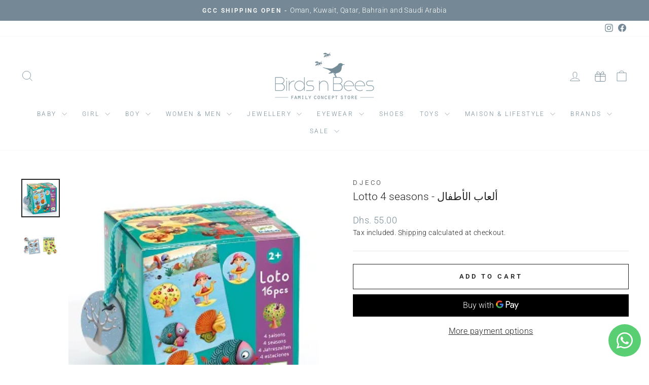

--- FILE ---
content_type: text/html; charset=utf-8
request_url: https://www.birdsn-bees.com/products/djeco-lotto-4seasons
body_size: 43951
content:
<!doctype html>
<html class="no-js" lang="en" dir="ltr">
<head>
  <meta charset="utf-8">
  <meta http-equiv="X-UA-Compatible" content="IE=edge,chrome=1">
  <meta name="viewport" content="width=device-width,initial-scale=1">
  <meta name="theme-color" content="#748995">
  <link rel="canonical" href="https://www.birdsn-bees.com/products/djeco-lotto-4seasons">
  <link rel="preconnect" href="https://cdn.shopify.com" crossorigin>
  <link rel="preconnect" href="https://fonts.shopifycdn.com" crossorigin>
  <link rel="dns-prefetch" href="https://productreviews.shopifycdn.com">
  <link rel="dns-prefetch" href="https://ajax.googleapis.com">
  <link rel="dns-prefetch" href="https://maps.googleapis.com">
  <link rel="dns-prefetch" href="https://maps.gstatic.com">
  <!-- We add this so our custom jquery code at the bottom of this page works! --> 
  <script src="https://ajax.googleapis.com/ajax/libs/jquery/3.5.1/jquery.min.js"></script><link rel="shortcut icon" href="//www.birdsn-bees.com/cdn/shop/files/Favicon-03-03-03_32x32.png?v=1614294646" type="image/png" /><title>Lotto 4 Seasons – Educational Matching Game for Kids by Djeco | Shop Now
&ndash; birds-nbees
</title>
<meta name="description" content="Introduce your child to the beauty of the seasons with Lotto 4 Seasons by Djeco. A fun, educational matching game that teaches about nature and the changing seasons. Shop now!"><meta property="og:site_name" content="birds-nbees">
  <meta property="og:url" content="https://www.birdsn-bees.com/products/djeco-lotto-4seasons">
  <meta property="og:title" content="Lotto 4 seasons - ألعاب الأطفال">
  <meta property="og:type" content="product">
  <meta property="og:description" content="Introduce your child to the beauty of the seasons with Lotto 4 Seasons by Djeco. A fun, educational matching game that teaches about nature and the changing seasons. Shop now!"><meta property="og:image" content="http://www.birdsn-bees.com/cdn/shop/products/djeco_lotto-4-seasons.jpg?v=1679653737">
    <meta property="og:image:secure_url" content="https://www.birdsn-bees.com/cdn/shop/products/djeco_lotto-4-seasons.jpg?v=1679653737">
    <meta property="og:image:width" content="300">
    <meta property="og:image:height" content="300"><meta name="twitter:site" content="@">
  <meta name="twitter:card" content="summary_large_image">
  <meta name="twitter:title" content="Lotto 4 seasons - ألعاب الأطفال">
  <meta name="twitter:description" content="Introduce your child to the beauty of the seasons with Lotto 4 Seasons by Djeco. A fun, educational matching game that teaches about nature and the changing seasons. Shop now!">
<style data-shopify>@font-face {
  font-family: Roboto;
  font-weight: 300;
  font-style: normal;
  font-display: swap;
  src: url("//www.birdsn-bees.com/cdn/fonts/roboto/roboto_n3.9ac06d5955eb603264929711f38e40623ddc14db.woff2") format("woff2"),
       url("//www.birdsn-bees.com/cdn/fonts/roboto/roboto_n3.797df4bf78042ba6106158fcf6a8d0e116fbfdae.woff") format("woff");
}

  @font-face {
  font-family: Roboto;
  font-weight: 300;
  font-style: normal;
  font-display: swap;
  src: url("//www.birdsn-bees.com/cdn/fonts/roboto/roboto_n3.9ac06d5955eb603264929711f38e40623ddc14db.woff2") format("woff2"),
       url("//www.birdsn-bees.com/cdn/fonts/roboto/roboto_n3.797df4bf78042ba6106158fcf6a8d0e116fbfdae.woff") format("woff");
}


  @font-face {
  font-family: Roboto;
  font-weight: 600;
  font-style: normal;
  font-display: swap;
  src: url("//www.birdsn-bees.com/cdn/fonts/roboto/roboto_n6.3d305d5382545b48404c304160aadee38c90ef9d.woff2") format("woff2"),
       url("//www.birdsn-bees.com/cdn/fonts/roboto/roboto_n6.bb37be020157f87e181e5489d5e9137ad60c47a2.woff") format("woff");
}

  @font-face {
  font-family: Roboto;
  font-weight: 300;
  font-style: italic;
  font-display: swap;
  src: url("//www.birdsn-bees.com/cdn/fonts/roboto/roboto_i3.7ba64865c0576ce320cbaa5e1e04a91d9daa2d3a.woff2") format("woff2"),
       url("//www.birdsn-bees.com/cdn/fonts/roboto/roboto_i3.d974836b0cbb56a5fb4f6622c83b31968fe4c5d0.woff") format("woff");
}

  @font-face {
  font-family: Roboto;
  font-weight: 600;
  font-style: italic;
  font-display: swap;
  src: url("//www.birdsn-bees.com/cdn/fonts/roboto/roboto_i6.ebd6b6733fb2b030d60cbf61316511a7ffd82fb3.woff2") format("woff2"),
       url("//www.birdsn-bees.com/cdn/fonts/roboto/roboto_i6.1363905a6d5249605bc5e0f859663ffe95ac3bed.woff") format("woff");
}

</style><link href="//www.birdsn-bees.com/cdn/shop/t/6/assets/theme.css?v=51336709609558325411747661893" rel="stylesheet" type="text/css" media="all" />
<style data-shopify>:root {
    --typeHeaderPrimary: Roboto;
    --typeHeaderFallback: sans-serif;
    --typeHeaderSize: 25px;
    --typeHeaderWeight: 300;
    --typeHeaderLineHeight: 0.8;
    --typeHeaderSpacing: 0.0em;

    --typeBasePrimary:Roboto;
    --typeBaseFallback:sans-serif;
    --typeBaseSize: 16px;
    --typeBaseWeight: 300;
    --typeBaseSpacing: 0.025em;
    --typeBaseLineHeight: 1.6;
    --typeBaselineHeightMinus01: 1.5;

    --typeCollectionTitle: 15px;

    --iconWeight: 2px;
    --iconLinecaps: miter;

    
        --buttonRadius: 0;
    

    --colorGridOverlayOpacity: 0.04;
    --colorAnnouncement: #748995;
    --colorAnnouncementText: #ffffff;

    --colorBody: #ffffff;
    --colorBodyAlpha05: rgba(255, 255, 255, 0.05);
    --colorBodyDim: #f2f2f2;
    --colorBodyLightDim: #fafafa;
    --colorBodyMediumDim: #f5f5f5;


    --colorBorder: #e6e6e6;

    --colorBtnPrimary: #748995;
    --colorBtnPrimaryLight: #91a2ab;
    --colorBtnPrimaryDim: #687c88;
    --colorBtnPrimaryText: #ffffff;

    --colorCartDot: #4f616b;

    --colorDrawers: #ffffff;
    --colorDrawersDim: #f2f2f2;
    --colorDrawerBorder: #e8e8e1;
    --colorDrawerText: #748995;
    --colorDrawerTextDark: #52626b;
    --colorDrawerButton: #748995;
    --colorDrawerButtonText: #ffffff;

    --colorFooter: #ffffff;
    --colorFooterText: #748995;
    --colorFooterTextAlpha01: #748995;

    --colorGridOverlay: #748995;
    --colorGridOverlayOpacity: 0.1;

    --colorHeaderTextAlpha01: rgba(116, 137, 149, 0.1);

    --colorHeroText: #ffffff;

    --colorSmallImageBg: #ffffff;
    --colorLargeImageBg: #ffffff;

    --colorImageOverlay: #748995;
    --colorImageOverlayOpacity: 0.1;
    --colorImageOverlayTextShadow: 0.2;

    --colorLink: #252525;

    --colorModalBg: rgba(230, 230, 230, 0.6);

    --colorNav: #ffffff;
    --colorNavText: #748995;

    --colorPrice: #748995;

    --colorSaleTag: #4f616b;
    --colorSaleTagText: #ffffff;

    --colorTextBody: #252525;
    --colorTextBodyAlpha015: rgba(37, 37, 37, 0.15);
    --colorTextBodyAlpha005: rgba(37, 37, 37, 0.05);
    --colorTextBodyAlpha008: rgba(37, 37, 37, 0.08);
    --colorTextSavings: #748995;

    --urlIcoSelect: url(//www.birdsn-bees.com/cdn/shop/t/6/assets/ico-select.svg);
    --urlIcoSelectFooter: url(//www.birdsn-bees.com/cdn/shop/t/6/assets/ico-select-footer.svg);
    --urlIcoSelectWhite: url(//www.birdsn-bees.com/cdn/shop/t/6/assets/ico-select-white.svg);

    --grid-gutter: 17px;
    --drawer-gutter: 20px;

    --sizeChartMargin: 25px 0;
    --sizeChartIconMargin: 5px;

    --newsletterReminderPadding: 40px;

    /*Shop Pay Installments*/
    --color-body-text: #252525;
    --color-body: #ffffff;
    --color-bg: #ffffff;
    }

    .placeholder-content {
    background-image: linear-gradient(100deg, #ffffff 40%, #f7f7f7 63%, #ffffff 79%);
    }</style><script>
    document.documentElement.className = document.documentElement.className.replace('no-js', 'js');

    window.theme = window.theme || {};
    theme.routes = {
      home: "/",
      cart: "/cart.js",
      cartPage: "/cart",
      cartAdd: "/cart/add.js",
      cartChange: "/cart/change.js",
      search: "/search",
      predictiveSearch: "/search/suggest"
    };
    theme.strings = {
      soldOut: "Sold Out",
      unavailable: "Unavailable",
      inStockLabel: "In stock, ready to ship",
      oneStockLabel: "Low stock - [count] item left",
      otherStockLabel: "Low stock - [count] items left",
      willNotShipUntil: "Ready to ship [date]",
      willBeInStockAfter: "Back in stock [date]",
      waitingForStock: "Backordered, shipping soon",
      savePrice: "Save [saved_amount]",
      cartEmpty: "Your cart is currently empty.",
      cartTermsConfirmation: "You must agree with the terms and conditions of sales to check out",
      searchCollections: "Collections",
      searchPages: "Pages",
      searchArticles: "Articles",
      productFrom: "from ",
      maxQuantity: "You can only have [quantity] of [title] in your cart."
    };
    theme.settings = {
      cartType: "drawer",
      isCustomerTemplate: false,
      moneyFormat: "\u003cspan class=cvc-money\u003eDhs. {{amount}}\u003c\/span\u003e",
      saveType: "dollar",
      productImageSize: "square",
      productImageCover: false,
      predictiveSearch: true,
      predictiveSearchType: null,
      predictiveSearchVendor: false,
      predictiveSearchPrice: false,
      quickView: false,
      themeName: 'Impulse',
      themeVersion: "7.6.2"
    };
  </script>

  <script>window.performance && window.performance.mark && window.performance.mark('shopify.content_for_header.start');</script><meta name="google-site-verification" content="-NeEJ8COtbHcH0yMIhYqHVcZ4krpgl66ILCiB_DPk58">
<meta id="shopify-digital-wallet" name="shopify-digital-wallet" content="/53363736766/digital_wallets/dialog">
<link rel="alternate" type="application/json+oembed" href="https://www.birdsn-bees.com/products/djeco-lotto-4seasons.oembed">
<script async="async" src="/checkouts/internal/preloads.js?locale=en-AE"></script>
<script id="shopify-features" type="application/json">{"accessToken":"8493923284b227cb19faa6010895a05f","betas":["rich-media-storefront-analytics"],"domain":"www.birdsn-bees.com","predictiveSearch":true,"shopId":53363736766,"locale":"en"}</script>
<script>var Shopify = Shopify || {};
Shopify.shop = "birds-nbees.myshopify.com";
Shopify.locale = "en";
Shopify.currency = {"active":"AED","rate":"1.0"};
Shopify.country = "AE";
Shopify.theme = {"name":"Impulse - Updated Version","id":151060349140,"schema_name":"Impulse","schema_version":"7.6.2","theme_store_id":857,"role":"main"};
Shopify.theme.handle = "null";
Shopify.theme.style = {"id":null,"handle":null};
Shopify.cdnHost = "www.birdsn-bees.com/cdn";
Shopify.routes = Shopify.routes || {};
Shopify.routes.root = "/";</script>
<script type="module">!function(o){(o.Shopify=o.Shopify||{}).modules=!0}(window);</script>
<script>!function(o){function n(){var o=[];function n(){o.push(Array.prototype.slice.apply(arguments))}return n.q=o,n}var t=o.Shopify=o.Shopify||{};t.loadFeatures=n(),t.autoloadFeatures=n()}(window);</script>
<script id="shop-js-analytics" type="application/json">{"pageType":"product"}</script>
<script defer="defer" async type="module" src="//www.birdsn-bees.com/cdn/shopifycloud/shop-js/modules/v2/client.init-shop-cart-sync_C5BV16lS.en.esm.js"></script>
<script defer="defer" async type="module" src="//www.birdsn-bees.com/cdn/shopifycloud/shop-js/modules/v2/chunk.common_CygWptCX.esm.js"></script>
<script type="module">
  await import("//www.birdsn-bees.com/cdn/shopifycloud/shop-js/modules/v2/client.init-shop-cart-sync_C5BV16lS.en.esm.js");
await import("//www.birdsn-bees.com/cdn/shopifycloud/shop-js/modules/v2/chunk.common_CygWptCX.esm.js");

  window.Shopify.SignInWithShop?.initShopCartSync?.({"fedCMEnabled":true,"windoidEnabled":true});

</script>
<script id="__st">var __st={"a":53363736766,"offset":14400,"reqid":"ef6f39e2-4b85-403b-a725-3853a9d6ea84-1768658896","pageurl":"www.birdsn-bees.com\/products\/djeco-lotto-4seasons","u":"481bf6f60731","p":"product","rtyp":"product","rid":6976666239166};</script>
<script>window.ShopifyPaypalV4VisibilityTracking = true;</script>
<script id="captcha-bootstrap">!function(){'use strict';const t='contact',e='account',n='new_comment',o=[[t,t],['blogs',n],['comments',n],[t,'customer']],c=[[e,'customer_login'],[e,'guest_login'],[e,'recover_customer_password'],[e,'create_customer']],r=t=>t.map((([t,e])=>`form[action*='/${t}']:not([data-nocaptcha='true']) input[name='form_type'][value='${e}']`)).join(','),a=t=>()=>t?[...document.querySelectorAll(t)].map((t=>t.form)):[];function s(){const t=[...o],e=r(t);return a(e)}const i='password',u='form_key',d=['recaptcha-v3-token','g-recaptcha-response','h-captcha-response',i],f=()=>{try{return window.sessionStorage}catch{return}},m='__shopify_v',_=t=>t.elements[u];function p(t,e,n=!1){try{const o=window.sessionStorage,c=JSON.parse(o.getItem(e)),{data:r}=function(t){const{data:e,action:n}=t;return t[m]||n?{data:e,action:n}:{data:t,action:n}}(c);for(const[e,n]of Object.entries(r))t.elements[e]&&(t.elements[e].value=n);n&&o.removeItem(e)}catch(o){console.error('form repopulation failed',{error:o})}}const l='form_type',E='cptcha';function T(t){t.dataset[E]=!0}const w=window,h=w.document,L='Shopify',v='ce_forms',y='captcha';let A=!1;((t,e)=>{const n=(g='f06e6c50-85a8-45c8-87d0-21a2b65856fe',I='https://cdn.shopify.com/shopifycloud/storefront-forms-hcaptcha/ce_storefront_forms_captcha_hcaptcha.v1.5.2.iife.js',D={infoText:'Protected by hCaptcha',privacyText:'Privacy',termsText:'Terms'},(t,e,n)=>{const o=w[L][v],c=o.bindForm;if(c)return c(t,g,e,D).then(n);var r;o.q.push([[t,g,e,D],n]),r=I,A||(h.body.append(Object.assign(h.createElement('script'),{id:'captcha-provider',async:!0,src:r})),A=!0)});var g,I,D;w[L]=w[L]||{},w[L][v]=w[L][v]||{},w[L][v].q=[],w[L][y]=w[L][y]||{},w[L][y].protect=function(t,e){n(t,void 0,e),T(t)},Object.freeze(w[L][y]),function(t,e,n,w,h,L){const[v,y,A,g]=function(t,e,n){const i=e?o:[],u=t?c:[],d=[...i,...u],f=r(d),m=r(i),_=r(d.filter((([t,e])=>n.includes(e))));return[a(f),a(m),a(_),s()]}(w,h,L),I=t=>{const e=t.target;return e instanceof HTMLFormElement?e:e&&e.form},D=t=>v().includes(t);t.addEventListener('submit',(t=>{const e=I(t);if(!e)return;const n=D(e)&&!e.dataset.hcaptchaBound&&!e.dataset.recaptchaBound,o=_(e),c=g().includes(e)&&(!o||!o.value);(n||c)&&t.preventDefault(),c&&!n&&(function(t){try{if(!f())return;!function(t){const e=f();if(!e)return;const n=_(t);if(!n)return;const o=n.value;o&&e.removeItem(o)}(t);const e=Array.from(Array(32),(()=>Math.random().toString(36)[2])).join('');!function(t,e){_(t)||t.append(Object.assign(document.createElement('input'),{type:'hidden',name:u})),t.elements[u].value=e}(t,e),function(t,e){const n=f();if(!n)return;const o=[...t.querySelectorAll(`input[type='${i}']`)].map((({name:t})=>t)),c=[...d,...o],r={};for(const[a,s]of new FormData(t).entries())c.includes(a)||(r[a]=s);n.setItem(e,JSON.stringify({[m]:1,action:t.action,data:r}))}(t,e)}catch(e){console.error('failed to persist form',e)}}(e),e.submit())}));const S=(t,e)=>{t&&!t.dataset[E]&&(n(t,e.some((e=>e===t))),T(t))};for(const o of['focusin','change'])t.addEventListener(o,(t=>{const e=I(t);D(e)&&S(e,y())}));const B=e.get('form_key'),M=e.get(l),P=B&&M;t.addEventListener('DOMContentLoaded',(()=>{const t=y();if(P)for(const e of t)e.elements[l].value===M&&p(e,B);[...new Set([...A(),...v().filter((t=>'true'===t.dataset.shopifyCaptcha))])].forEach((e=>S(e,t)))}))}(h,new URLSearchParams(w.location.search),n,t,e,['guest_login'])})(!0,!0)}();</script>
<script integrity="sha256-4kQ18oKyAcykRKYeNunJcIwy7WH5gtpwJnB7kiuLZ1E=" data-source-attribution="shopify.loadfeatures" defer="defer" src="//www.birdsn-bees.com/cdn/shopifycloud/storefront/assets/storefront/load_feature-a0a9edcb.js" crossorigin="anonymous"></script>
<script data-source-attribution="shopify.dynamic_checkout.dynamic.init">var Shopify=Shopify||{};Shopify.PaymentButton=Shopify.PaymentButton||{isStorefrontPortableWallets:!0,init:function(){window.Shopify.PaymentButton.init=function(){};var t=document.createElement("script");t.src="https://www.birdsn-bees.com/cdn/shopifycloud/portable-wallets/latest/portable-wallets.en.js",t.type="module",document.head.appendChild(t)}};
</script>
<script data-source-attribution="shopify.dynamic_checkout.buyer_consent">
  function portableWalletsHideBuyerConsent(e){var t=document.getElementById("shopify-buyer-consent"),n=document.getElementById("shopify-subscription-policy-button");t&&n&&(t.classList.add("hidden"),t.setAttribute("aria-hidden","true"),n.removeEventListener("click",e))}function portableWalletsShowBuyerConsent(e){var t=document.getElementById("shopify-buyer-consent"),n=document.getElementById("shopify-subscription-policy-button");t&&n&&(t.classList.remove("hidden"),t.removeAttribute("aria-hidden"),n.addEventListener("click",e))}window.Shopify?.PaymentButton&&(window.Shopify.PaymentButton.hideBuyerConsent=portableWalletsHideBuyerConsent,window.Shopify.PaymentButton.showBuyerConsent=portableWalletsShowBuyerConsent);
</script>
<script>
  function portableWalletsCleanup(e){e&&e.src&&console.error("Failed to load portable wallets script "+e.src);var t=document.querySelectorAll("shopify-accelerated-checkout .shopify-payment-button__skeleton, shopify-accelerated-checkout-cart .wallet-cart-button__skeleton"),e=document.getElementById("shopify-buyer-consent");for(let e=0;e<t.length;e++)t[e].remove();e&&e.remove()}function portableWalletsNotLoadedAsModule(e){e instanceof ErrorEvent&&"string"==typeof e.message&&e.message.includes("import.meta")&&"string"==typeof e.filename&&e.filename.includes("portable-wallets")&&(window.removeEventListener("error",portableWalletsNotLoadedAsModule),window.Shopify.PaymentButton.failedToLoad=e,"loading"===document.readyState?document.addEventListener("DOMContentLoaded",window.Shopify.PaymentButton.init):window.Shopify.PaymentButton.init())}window.addEventListener("error",portableWalletsNotLoadedAsModule);
</script>

<script type="module" src="https://www.birdsn-bees.com/cdn/shopifycloud/portable-wallets/latest/portable-wallets.en.js" onError="portableWalletsCleanup(this)" crossorigin="anonymous"></script>
<script nomodule>
  document.addEventListener("DOMContentLoaded", portableWalletsCleanup);
</script>

<link id="shopify-accelerated-checkout-styles" rel="stylesheet" media="screen" href="https://www.birdsn-bees.com/cdn/shopifycloud/portable-wallets/latest/accelerated-checkout-backwards-compat.css" crossorigin="anonymous">
<style id="shopify-accelerated-checkout-cart">
        #shopify-buyer-consent {
  margin-top: 1em;
  display: inline-block;
  width: 100%;
}

#shopify-buyer-consent.hidden {
  display: none;
}

#shopify-subscription-policy-button {
  background: none;
  border: none;
  padding: 0;
  text-decoration: underline;
  font-size: inherit;
  cursor: pointer;
}

#shopify-subscription-policy-button::before {
  box-shadow: none;
}

      </style>

<script>window.performance && window.performance.mark && window.performance.mark('shopify.content_for_header.end');</script>

  <script src="//www.birdsn-bees.com/cdn/shop/t/6/assets/vendor-scripts-v11.js" defer="defer"></script><script src="//www.birdsn-bees.com/cdn/shop/t/6/assets/theme.js?v=22325264162658116151747659049" defer="defer"></script>
<!-- BEGIN app block: shopify://apps/whatsapp-button/blocks/app-embed-block/96d80a63-e860-4262-a001-8b82ac4d00e6 --><script>
    (function() {
        function asyncLoad() {
            var url = 'https://whatsapp-button.eazeapps.io/api/buttonInstallation/scriptTag?shopId=18491&v=1758648615';
            var s = document.createElement('script');
            s.type = 'text/javascript';
            s.async = true;
            s.src = url;
            var x = document.getElementsByTagName('script')[0];
            x.parentNode.insertBefore(s, x);
        };
        if(window.attachEvent) {
            window.attachEvent('onload', asyncLoad);
        } else {
            window.addEventListener('load', asyncLoad, false);
        }
    })();
</script>

<!-- END app block --><!-- BEGIN app block: shopify://apps/currency-converter/blocks/app-embed-block/a56d6bd1-e9df-4a4a-b98e-e9bb5c43a042 --><script>
    window.codeblackbelt = window.codeblackbelt || {};
    window.codeblackbelt.shop = window.codeblackbelt.shop || 'birds-nbees.myshopify.com';
    </script><script src="//cdn.codeblackbelt.com/widgets/currency-converter-plus/main.min.js?version=2026011718+0400" async></script>
<!-- END app block --><!-- BEGIN app block: shopify://apps/klaviyo-email-marketing-sms/blocks/klaviyo-onsite-embed/2632fe16-c075-4321-a88b-50b567f42507 -->












  <script async src="https://static.klaviyo.com/onsite/js/Up5hsX/klaviyo.js?company_id=Up5hsX"></script>
  <script>!function(){if(!window.klaviyo){window._klOnsite=window._klOnsite||[];try{window.klaviyo=new Proxy({},{get:function(n,i){return"push"===i?function(){var n;(n=window._klOnsite).push.apply(n,arguments)}:function(){for(var n=arguments.length,o=new Array(n),w=0;w<n;w++)o[w]=arguments[w];var t="function"==typeof o[o.length-1]?o.pop():void 0,e=new Promise((function(n){window._klOnsite.push([i].concat(o,[function(i){t&&t(i),n(i)}]))}));return e}}})}catch(n){window.klaviyo=window.klaviyo||[],window.klaviyo.push=function(){var n;(n=window._klOnsite).push.apply(n,arguments)}}}}();</script>

  
    <script id="viewed_product">
      if (item == null) {
        var _learnq = _learnq || [];

        var MetafieldReviews = null
        var MetafieldYotpoRating = null
        var MetafieldYotpoCount = null
        var MetafieldLooxRating = null
        var MetafieldLooxCount = null
        var okendoProduct = null
        var okendoProductReviewCount = null
        var okendoProductReviewAverageValue = null
        try {
          // The following fields are used for Customer Hub recently viewed in order to add reviews.
          // This information is not part of __kla_viewed. Instead, it is part of __kla_viewed_reviewed_items
          MetafieldReviews = {};
          MetafieldYotpoRating = null
          MetafieldYotpoCount = null
          MetafieldLooxRating = null
          MetafieldLooxCount = null

          okendoProduct = null
          // If the okendo metafield is not legacy, it will error, which then requires the new json formatted data
          if (okendoProduct && 'error' in okendoProduct) {
            okendoProduct = null
          }
          okendoProductReviewCount = okendoProduct ? okendoProduct.reviewCount : null
          okendoProductReviewAverageValue = okendoProduct ? okendoProduct.reviewAverageValue : null
        } catch (error) {
          console.error('Error in Klaviyo onsite reviews tracking:', error);
        }

        var item = {
          Name: "Lotto 4 seasons - ألعاب الأطفال",
          ProductID: 6976666239166,
          Categories: ["BRANDS","Classic \u0026 Board Games","Djeco","Home page","TOYS"],
          ImageURL: "https://www.birdsn-bees.com/cdn/shop/products/djeco_lotto-4-seasons_grande.jpg?v=1679653737",
          URL: "https://www.birdsn-bees.com/products/djeco-lotto-4seasons",
          Brand: "Djeco",
          Price: "Dhs. 55.00",
          Value: "55.00",
          CompareAtPrice: "Dhs. 0.00"
        };
        _learnq.push(['track', 'Viewed Product', item]);
        _learnq.push(['trackViewedItem', {
          Title: item.Name,
          ItemId: item.ProductID,
          Categories: item.Categories,
          ImageUrl: item.ImageURL,
          Url: item.URL,
          Metadata: {
            Brand: item.Brand,
            Price: item.Price,
            Value: item.Value,
            CompareAtPrice: item.CompareAtPrice
          },
          metafields:{
            reviews: MetafieldReviews,
            yotpo:{
              rating: MetafieldYotpoRating,
              count: MetafieldYotpoCount,
            },
            loox:{
              rating: MetafieldLooxRating,
              count: MetafieldLooxCount,
            },
            okendo: {
              rating: okendoProductReviewAverageValue,
              count: okendoProductReviewCount,
            }
          }
        }]);
      }
    </script>
  




  <script>
    window.klaviyoReviewsProductDesignMode = false
  </script>







<!-- END app block --><script src="https://cdn.shopify.com/extensions/019b97b0-6350-7631-8123-95494b086580/socialwidget-instafeed-78/assets/social-widget.min.js" type="text/javascript" defer="defer"></script>
<link href="https://monorail-edge.shopifysvc.com" rel="dns-prefetch">
<script>(function(){if ("sendBeacon" in navigator && "performance" in window) {try {var session_token_from_headers = performance.getEntriesByType('navigation')[0].serverTiming.find(x => x.name == '_s').description;} catch {var session_token_from_headers = undefined;}var session_cookie_matches = document.cookie.match(/_shopify_s=([^;]*)/);var session_token_from_cookie = session_cookie_matches && session_cookie_matches.length === 2 ? session_cookie_matches[1] : "";var session_token = session_token_from_headers || session_token_from_cookie || "";function handle_abandonment_event(e) {var entries = performance.getEntries().filter(function(entry) {return /monorail-edge.shopifysvc.com/.test(entry.name);});if (!window.abandonment_tracked && entries.length === 0) {window.abandonment_tracked = true;var currentMs = Date.now();var navigation_start = performance.timing.navigationStart;var payload = {shop_id: 53363736766,url: window.location.href,navigation_start,duration: currentMs - navigation_start,session_token,page_type: "product"};window.navigator.sendBeacon("https://monorail-edge.shopifysvc.com/v1/produce", JSON.stringify({schema_id: "online_store_buyer_site_abandonment/1.1",payload: payload,metadata: {event_created_at_ms: currentMs,event_sent_at_ms: currentMs}}));}}window.addEventListener('pagehide', handle_abandonment_event);}}());</script>
<script id="web-pixels-manager-setup">(function e(e,d,r,n,o){if(void 0===o&&(o={}),!Boolean(null===(a=null===(i=window.Shopify)||void 0===i?void 0:i.analytics)||void 0===a?void 0:a.replayQueue)){var i,a;window.Shopify=window.Shopify||{};var t=window.Shopify;t.analytics=t.analytics||{};var s=t.analytics;s.replayQueue=[],s.publish=function(e,d,r){return s.replayQueue.push([e,d,r]),!0};try{self.performance.mark("wpm:start")}catch(e){}var l=function(){var e={modern:/Edge?\/(1{2}[4-9]|1[2-9]\d|[2-9]\d{2}|\d{4,})\.\d+(\.\d+|)|Firefox\/(1{2}[4-9]|1[2-9]\d|[2-9]\d{2}|\d{4,})\.\d+(\.\d+|)|Chrom(ium|e)\/(9{2}|\d{3,})\.\d+(\.\d+|)|(Maci|X1{2}).+ Version\/(15\.\d+|(1[6-9]|[2-9]\d|\d{3,})\.\d+)([,.]\d+|)( \(\w+\)|)( Mobile\/\w+|) Safari\/|Chrome.+OPR\/(9{2}|\d{3,})\.\d+\.\d+|(CPU[ +]OS|iPhone[ +]OS|CPU[ +]iPhone|CPU IPhone OS|CPU iPad OS)[ +]+(15[._]\d+|(1[6-9]|[2-9]\d|\d{3,})[._]\d+)([._]\d+|)|Android:?[ /-](13[3-9]|1[4-9]\d|[2-9]\d{2}|\d{4,})(\.\d+|)(\.\d+|)|Android.+Firefox\/(13[5-9]|1[4-9]\d|[2-9]\d{2}|\d{4,})\.\d+(\.\d+|)|Android.+Chrom(ium|e)\/(13[3-9]|1[4-9]\d|[2-9]\d{2}|\d{4,})\.\d+(\.\d+|)|SamsungBrowser\/([2-9]\d|\d{3,})\.\d+/,legacy:/Edge?\/(1[6-9]|[2-9]\d|\d{3,})\.\d+(\.\d+|)|Firefox\/(5[4-9]|[6-9]\d|\d{3,})\.\d+(\.\d+|)|Chrom(ium|e)\/(5[1-9]|[6-9]\d|\d{3,})\.\d+(\.\d+|)([\d.]+$|.*Safari\/(?![\d.]+ Edge\/[\d.]+$))|(Maci|X1{2}).+ Version\/(10\.\d+|(1[1-9]|[2-9]\d|\d{3,})\.\d+)([,.]\d+|)( \(\w+\)|)( Mobile\/\w+|) Safari\/|Chrome.+OPR\/(3[89]|[4-9]\d|\d{3,})\.\d+\.\d+|(CPU[ +]OS|iPhone[ +]OS|CPU[ +]iPhone|CPU IPhone OS|CPU iPad OS)[ +]+(10[._]\d+|(1[1-9]|[2-9]\d|\d{3,})[._]\d+)([._]\d+|)|Android:?[ /-](13[3-9]|1[4-9]\d|[2-9]\d{2}|\d{4,})(\.\d+|)(\.\d+|)|Mobile Safari.+OPR\/([89]\d|\d{3,})\.\d+\.\d+|Android.+Firefox\/(13[5-9]|1[4-9]\d|[2-9]\d{2}|\d{4,})\.\d+(\.\d+|)|Android.+Chrom(ium|e)\/(13[3-9]|1[4-9]\d|[2-9]\d{2}|\d{4,})\.\d+(\.\d+|)|Android.+(UC? ?Browser|UCWEB|U3)[ /]?(15\.([5-9]|\d{2,})|(1[6-9]|[2-9]\d|\d{3,})\.\d+)\.\d+|SamsungBrowser\/(5\.\d+|([6-9]|\d{2,})\.\d+)|Android.+MQ{2}Browser\/(14(\.(9|\d{2,})|)|(1[5-9]|[2-9]\d|\d{3,})(\.\d+|))(\.\d+|)|K[Aa][Ii]OS\/(3\.\d+|([4-9]|\d{2,})\.\d+)(\.\d+|)/},d=e.modern,r=e.legacy,n=navigator.userAgent;return n.match(d)?"modern":n.match(r)?"legacy":"unknown"}(),u="modern"===l?"modern":"legacy",c=(null!=n?n:{modern:"",legacy:""})[u],f=function(e){return[e.baseUrl,"/wpm","/b",e.hashVersion,"modern"===e.buildTarget?"m":"l",".js"].join("")}({baseUrl:d,hashVersion:r,buildTarget:u}),m=function(e){var d=e.version,r=e.bundleTarget,n=e.surface,o=e.pageUrl,i=e.monorailEndpoint;return{emit:function(e){var a=e.status,t=e.errorMsg,s=(new Date).getTime(),l=JSON.stringify({metadata:{event_sent_at_ms:s},events:[{schema_id:"web_pixels_manager_load/3.1",payload:{version:d,bundle_target:r,page_url:o,status:a,surface:n,error_msg:t},metadata:{event_created_at_ms:s}}]});if(!i)return console&&console.warn&&console.warn("[Web Pixels Manager] No Monorail endpoint provided, skipping logging."),!1;try{return self.navigator.sendBeacon.bind(self.navigator)(i,l)}catch(e){}var u=new XMLHttpRequest;try{return u.open("POST",i,!0),u.setRequestHeader("Content-Type","text/plain"),u.send(l),!0}catch(e){return console&&console.warn&&console.warn("[Web Pixels Manager] Got an unhandled error while logging to Monorail."),!1}}}}({version:r,bundleTarget:l,surface:e.surface,pageUrl:self.location.href,monorailEndpoint:e.monorailEndpoint});try{o.browserTarget=l,function(e){var d=e.src,r=e.async,n=void 0===r||r,o=e.onload,i=e.onerror,a=e.sri,t=e.scriptDataAttributes,s=void 0===t?{}:t,l=document.createElement("script"),u=document.querySelector("head"),c=document.querySelector("body");if(l.async=n,l.src=d,a&&(l.integrity=a,l.crossOrigin="anonymous"),s)for(var f in s)if(Object.prototype.hasOwnProperty.call(s,f))try{l.dataset[f]=s[f]}catch(e){}if(o&&l.addEventListener("load",o),i&&l.addEventListener("error",i),u)u.appendChild(l);else{if(!c)throw new Error("Did not find a head or body element to append the script");c.appendChild(l)}}({src:f,async:!0,onload:function(){if(!function(){var e,d;return Boolean(null===(d=null===(e=window.Shopify)||void 0===e?void 0:e.analytics)||void 0===d?void 0:d.initialized)}()){var d=window.webPixelsManager.init(e)||void 0;if(d){var r=window.Shopify.analytics;r.replayQueue.forEach((function(e){var r=e[0],n=e[1],o=e[2];d.publishCustomEvent(r,n,o)})),r.replayQueue=[],r.publish=d.publishCustomEvent,r.visitor=d.visitor,r.initialized=!0}}},onerror:function(){return m.emit({status:"failed",errorMsg:"".concat(f," has failed to load")})},sri:function(e){var d=/^sha384-[A-Za-z0-9+/=]+$/;return"string"==typeof e&&d.test(e)}(c)?c:"",scriptDataAttributes:o}),m.emit({status:"loading"})}catch(e){m.emit({status:"failed",errorMsg:(null==e?void 0:e.message)||"Unknown error"})}}})({shopId: 53363736766,storefrontBaseUrl: "https://www.birdsn-bees.com",extensionsBaseUrl: "https://extensions.shopifycdn.com/cdn/shopifycloud/web-pixels-manager",monorailEndpoint: "https://monorail-edge.shopifysvc.com/unstable/produce_batch",surface: "storefront-renderer",enabledBetaFlags: ["2dca8a86"],webPixelsConfigList: [{"id":"1887633620","configuration":"{\"accountID\":\"Up5hsX\",\"webPixelConfig\":\"eyJlbmFibGVBZGRlZFRvQ2FydEV2ZW50cyI6IHRydWV9\"}","eventPayloadVersion":"v1","runtimeContext":"STRICT","scriptVersion":"524f6c1ee37bacdca7657a665bdca589","type":"APP","apiClientId":123074,"privacyPurposes":["ANALYTICS","MARKETING"],"dataSharingAdjustments":{"protectedCustomerApprovalScopes":["read_customer_address","read_customer_email","read_customer_name","read_customer_personal_data","read_customer_phone"]}},{"id":"486605012","configuration":"{\"config\":\"{\\\"pixel_id\\\":\\\"G-HLWVL7VHW6\\\",\\\"target_country\\\":\\\"AE\\\",\\\"gtag_events\\\":[{\\\"type\\\":\\\"search\\\",\\\"action_label\\\":[\\\"G-HLWVL7VHW6\\\",\\\"AW-623862325\\\/OtQtCJOp8okCELXEvakC\\\"]},{\\\"type\\\":\\\"begin_checkout\\\",\\\"action_label\\\":[\\\"G-HLWVL7VHW6\\\",\\\"AW-623862325\\\/njzQCJCp8okCELXEvakC\\\"]},{\\\"type\\\":\\\"view_item\\\",\\\"action_label\\\":[\\\"G-HLWVL7VHW6\\\",\\\"AW-623862325\\\/XZZjCIqp8okCELXEvakC\\\",\\\"MC-L1TVVETWBV\\\"]},{\\\"type\\\":\\\"purchase\\\",\\\"action_label\\\":[\\\"G-HLWVL7VHW6\\\",\\\"AW-623862325\\\/njTOCIep8okCELXEvakC\\\",\\\"MC-L1TVVETWBV\\\"]},{\\\"type\\\":\\\"page_view\\\",\\\"action_label\\\":[\\\"G-HLWVL7VHW6\\\",\\\"AW-623862325\\\/xCaqCISp8okCELXEvakC\\\",\\\"MC-L1TVVETWBV\\\"]},{\\\"type\\\":\\\"add_payment_info\\\",\\\"action_label\\\":[\\\"G-HLWVL7VHW6\\\",\\\"AW-623862325\\\/473rCJap8okCELXEvakC\\\"]},{\\\"type\\\":\\\"add_to_cart\\\",\\\"action_label\\\":[\\\"G-HLWVL7VHW6\\\",\\\"AW-623862325\\\/xcAZCI2p8okCELXEvakC\\\"]}],\\\"enable_monitoring_mode\\\":false}\"}","eventPayloadVersion":"v1","runtimeContext":"OPEN","scriptVersion":"b2a88bafab3e21179ed38636efcd8a93","type":"APP","apiClientId":1780363,"privacyPurposes":[],"dataSharingAdjustments":{"protectedCustomerApprovalScopes":["read_customer_address","read_customer_email","read_customer_name","read_customer_personal_data","read_customer_phone"]}},{"id":"129564884","configuration":"{\"pixel_id\":\"462874634924814\",\"pixel_type\":\"facebook_pixel\",\"metaapp_system_user_token\":\"-\"}","eventPayloadVersion":"v1","runtimeContext":"OPEN","scriptVersion":"ca16bc87fe92b6042fbaa3acc2fbdaa6","type":"APP","apiClientId":2329312,"privacyPurposes":["ANALYTICS","MARKETING","SALE_OF_DATA"],"dataSharingAdjustments":{"protectedCustomerApprovalScopes":["read_customer_address","read_customer_email","read_customer_name","read_customer_personal_data","read_customer_phone"]}},{"id":"shopify-app-pixel","configuration":"{}","eventPayloadVersion":"v1","runtimeContext":"STRICT","scriptVersion":"0450","apiClientId":"shopify-pixel","type":"APP","privacyPurposes":["ANALYTICS","MARKETING"]},{"id":"shopify-custom-pixel","eventPayloadVersion":"v1","runtimeContext":"LAX","scriptVersion":"0450","apiClientId":"shopify-pixel","type":"CUSTOM","privacyPurposes":["ANALYTICS","MARKETING"]}],isMerchantRequest: false,initData: {"shop":{"name":"birds-nbees","paymentSettings":{"currencyCode":"AED"},"myshopifyDomain":"birds-nbees.myshopify.com","countryCode":"AE","storefrontUrl":"https:\/\/www.birdsn-bees.com"},"customer":null,"cart":null,"checkout":null,"productVariants":[{"price":{"amount":55.0,"currencyCode":"AED"},"product":{"title":"Lotto 4 seasons - ألعاب الأطفال","vendor":"Djeco","id":"6976666239166","untranslatedTitle":"Lotto 4 seasons - ألعاب الأطفال","url":"\/products\/djeco-lotto-4seasons","type":"Toys"},"id":"40693017870526","image":{"src":"\/\/www.birdsn-bees.com\/cdn\/shop\/products\/djeco_lotto-4-seasons.jpg?v=1679653737"},"sku":"DJ-DJ08123","title":"Default Title","untranslatedTitle":"Default Title"}],"purchasingCompany":null},},"https://www.birdsn-bees.com/cdn","fcfee988w5aeb613cpc8e4bc33m6693e112",{"modern":"","legacy":""},{"shopId":"53363736766","storefrontBaseUrl":"https:\/\/www.birdsn-bees.com","extensionBaseUrl":"https:\/\/extensions.shopifycdn.com\/cdn\/shopifycloud\/web-pixels-manager","surface":"storefront-renderer","enabledBetaFlags":"[\"2dca8a86\"]","isMerchantRequest":"false","hashVersion":"fcfee988w5aeb613cpc8e4bc33m6693e112","publish":"custom","events":"[[\"page_viewed\",{}],[\"product_viewed\",{\"productVariant\":{\"price\":{\"amount\":55.0,\"currencyCode\":\"AED\"},\"product\":{\"title\":\"Lotto 4 seasons - ألعاب الأطفال\",\"vendor\":\"Djeco\",\"id\":\"6976666239166\",\"untranslatedTitle\":\"Lotto 4 seasons - ألعاب الأطفال\",\"url\":\"\/products\/djeco-lotto-4seasons\",\"type\":\"Toys\"},\"id\":\"40693017870526\",\"image\":{\"src\":\"\/\/www.birdsn-bees.com\/cdn\/shop\/products\/djeco_lotto-4-seasons.jpg?v=1679653737\"},\"sku\":\"DJ-DJ08123\",\"title\":\"Default Title\",\"untranslatedTitle\":\"Default Title\"}}]]"});</script><script>
  window.ShopifyAnalytics = window.ShopifyAnalytics || {};
  window.ShopifyAnalytics.meta = window.ShopifyAnalytics.meta || {};
  window.ShopifyAnalytics.meta.currency = 'AED';
  var meta = {"product":{"id":6976666239166,"gid":"gid:\/\/shopify\/Product\/6976666239166","vendor":"Djeco","type":"Toys","handle":"djeco-lotto-4seasons","variants":[{"id":40693017870526,"price":5500,"name":"Lotto 4 seasons - ألعاب الأطفال","public_title":null,"sku":"DJ-DJ08123"}],"remote":false},"page":{"pageType":"product","resourceType":"product","resourceId":6976666239166,"requestId":"ef6f39e2-4b85-403b-a725-3853a9d6ea84-1768658896"}};
  for (var attr in meta) {
    window.ShopifyAnalytics.meta[attr] = meta[attr];
  }
</script>
<script class="analytics">
  (function () {
    var customDocumentWrite = function(content) {
      var jquery = null;

      if (window.jQuery) {
        jquery = window.jQuery;
      } else if (window.Checkout && window.Checkout.$) {
        jquery = window.Checkout.$;
      }

      if (jquery) {
        jquery('body').append(content);
      }
    };

    var hasLoggedConversion = function(token) {
      if (token) {
        return document.cookie.indexOf('loggedConversion=' + token) !== -1;
      }
      return false;
    }

    var setCookieIfConversion = function(token) {
      if (token) {
        var twoMonthsFromNow = new Date(Date.now());
        twoMonthsFromNow.setMonth(twoMonthsFromNow.getMonth() + 2);

        document.cookie = 'loggedConversion=' + token + '; expires=' + twoMonthsFromNow;
      }
    }

    var trekkie = window.ShopifyAnalytics.lib = window.trekkie = window.trekkie || [];
    if (trekkie.integrations) {
      return;
    }
    trekkie.methods = [
      'identify',
      'page',
      'ready',
      'track',
      'trackForm',
      'trackLink'
    ];
    trekkie.factory = function(method) {
      return function() {
        var args = Array.prototype.slice.call(arguments);
        args.unshift(method);
        trekkie.push(args);
        return trekkie;
      };
    };
    for (var i = 0; i < trekkie.methods.length; i++) {
      var key = trekkie.methods[i];
      trekkie[key] = trekkie.factory(key);
    }
    trekkie.load = function(config) {
      trekkie.config = config || {};
      trekkie.config.initialDocumentCookie = document.cookie;
      var first = document.getElementsByTagName('script')[0];
      var script = document.createElement('script');
      script.type = 'text/javascript';
      script.onerror = function(e) {
        var scriptFallback = document.createElement('script');
        scriptFallback.type = 'text/javascript';
        scriptFallback.onerror = function(error) {
                var Monorail = {
      produce: function produce(monorailDomain, schemaId, payload) {
        var currentMs = new Date().getTime();
        var event = {
          schema_id: schemaId,
          payload: payload,
          metadata: {
            event_created_at_ms: currentMs,
            event_sent_at_ms: currentMs
          }
        };
        return Monorail.sendRequest("https://" + monorailDomain + "/v1/produce", JSON.stringify(event));
      },
      sendRequest: function sendRequest(endpointUrl, payload) {
        // Try the sendBeacon API
        if (window && window.navigator && typeof window.navigator.sendBeacon === 'function' && typeof window.Blob === 'function' && !Monorail.isIos12()) {
          var blobData = new window.Blob([payload], {
            type: 'text/plain'
          });

          if (window.navigator.sendBeacon(endpointUrl, blobData)) {
            return true;
          } // sendBeacon was not successful

        } // XHR beacon

        var xhr = new XMLHttpRequest();

        try {
          xhr.open('POST', endpointUrl);
          xhr.setRequestHeader('Content-Type', 'text/plain');
          xhr.send(payload);
        } catch (e) {
          console.log(e);
        }

        return false;
      },
      isIos12: function isIos12() {
        return window.navigator.userAgent.lastIndexOf('iPhone; CPU iPhone OS 12_') !== -1 || window.navigator.userAgent.lastIndexOf('iPad; CPU OS 12_') !== -1;
      }
    };
    Monorail.produce('monorail-edge.shopifysvc.com',
      'trekkie_storefront_load_errors/1.1',
      {shop_id: 53363736766,
      theme_id: 151060349140,
      app_name: "storefront",
      context_url: window.location.href,
      source_url: "//www.birdsn-bees.com/cdn/s/trekkie.storefront.cd680fe47e6c39ca5d5df5f0a32d569bc48c0f27.min.js"});

        };
        scriptFallback.async = true;
        scriptFallback.src = '//www.birdsn-bees.com/cdn/s/trekkie.storefront.cd680fe47e6c39ca5d5df5f0a32d569bc48c0f27.min.js';
        first.parentNode.insertBefore(scriptFallback, first);
      };
      script.async = true;
      script.src = '//www.birdsn-bees.com/cdn/s/trekkie.storefront.cd680fe47e6c39ca5d5df5f0a32d569bc48c0f27.min.js';
      first.parentNode.insertBefore(script, first);
    };
    trekkie.load(
      {"Trekkie":{"appName":"storefront","development":false,"defaultAttributes":{"shopId":53363736766,"isMerchantRequest":null,"themeId":151060349140,"themeCityHash":"3253540790574927066","contentLanguage":"en","currency":"AED","eventMetadataId":"b6d1fac2-dec4-49dc-8ee0-d8f7a1f79912"},"isServerSideCookieWritingEnabled":true,"monorailRegion":"shop_domain","enabledBetaFlags":["65f19447"]},"Session Attribution":{},"S2S":{"facebookCapiEnabled":true,"source":"trekkie-storefront-renderer","apiClientId":580111}}
    );

    var loaded = false;
    trekkie.ready(function() {
      if (loaded) return;
      loaded = true;

      window.ShopifyAnalytics.lib = window.trekkie;

      var originalDocumentWrite = document.write;
      document.write = customDocumentWrite;
      try { window.ShopifyAnalytics.merchantGoogleAnalytics.call(this); } catch(error) {};
      document.write = originalDocumentWrite;

      window.ShopifyAnalytics.lib.page(null,{"pageType":"product","resourceType":"product","resourceId":6976666239166,"requestId":"ef6f39e2-4b85-403b-a725-3853a9d6ea84-1768658896","shopifyEmitted":true});

      var match = window.location.pathname.match(/checkouts\/(.+)\/(thank_you|post_purchase)/)
      var token = match? match[1]: undefined;
      if (!hasLoggedConversion(token)) {
        setCookieIfConversion(token);
        window.ShopifyAnalytics.lib.track("Viewed Product",{"currency":"AED","variantId":40693017870526,"productId":6976666239166,"productGid":"gid:\/\/shopify\/Product\/6976666239166","name":"Lotto 4 seasons - ألعاب الأطفال","price":"55.00","sku":"DJ-DJ08123","brand":"Djeco","variant":null,"category":"Toys","nonInteraction":true,"remote":false},undefined,undefined,{"shopifyEmitted":true});
      window.ShopifyAnalytics.lib.track("monorail:\/\/trekkie_storefront_viewed_product\/1.1",{"currency":"AED","variantId":40693017870526,"productId":6976666239166,"productGid":"gid:\/\/shopify\/Product\/6976666239166","name":"Lotto 4 seasons - ألعاب الأطفال","price":"55.00","sku":"DJ-DJ08123","brand":"Djeco","variant":null,"category":"Toys","nonInteraction":true,"remote":false,"referer":"https:\/\/www.birdsn-bees.com\/products\/djeco-lotto-4seasons"});
      }
    });


        var eventsListenerScript = document.createElement('script');
        eventsListenerScript.async = true;
        eventsListenerScript.src = "//www.birdsn-bees.com/cdn/shopifycloud/storefront/assets/shop_events_listener-3da45d37.js";
        document.getElementsByTagName('head')[0].appendChild(eventsListenerScript);

})();</script>
  <script>
  if (!window.ga || (window.ga && typeof window.ga !== 'function')) {
    window.ga = function ga() {
      (window.ga.q = window.ga.q || []).push(arguments);
      if (window.Shopify && window.Shopify.analytics && typeof window.Shopify.analytics.publish === 'function') {
        window.Shopify.analytics.publish("ga_stub_called", {}, {sendTo: "google_osp_migration"});
      }
      console.error("Shopify's Google Analytics stub called with:", Array.from(arguments), "\nSee https://help.shopify.com/manual/promoting-marketing/pixels/pixel-migration#google for more information.");
    };
    if (window.Shopify && window.Shopify.analytics && typeof window.Shopify.analytics.publish === 'function') {
      window.Shopify.analytics.publish("ga_stub_initialized", {}, {sendTo: "google_osp_migration"});
    }
  }
</script>
<script
  defer
  src="https://www.birdsn-bees.com/cdn/shopifycloud/perf-kit/shopify-perf-kit-3.0.4.min.js"
  data-application="storefront-renderer"
  data-shop-id="53363736766"
  data-render-region="gcp-us-central1"
  data-page-type="product"
  data-theme-instance-id="151060349140"
  data-theme-name="Impulse"
  data-theme-version="7.6.2"
  data-monorail-region="shop_domain"
  data-resource-timing-sampling-rate="10"
  data-shs="true"
  data-shs-beacon="true"
  data-shs-export-with-fetch="true"
  data-shs-logs-sample-rate="1"
  data-shs-beacon-endpoint="https://www.birdsn-bees.com/api/collect"
></script>
</head>

<body class="template-product" data-center-text="true" data-button_style="square" data-type_header_capitalize="false" data-type_headers_align_text="true" data-type_product_capitalize="true" data-swatch_style="round" >

  <a class="in-page-link visually-hidden skip-link" href="#MainContent">Skip to content</a>

  <div id="PageContainer" class="page-container">
    <div class="transition-body"><!-- BEGIN sections: header-group -->
<div id="shopify-section-sections--19522901016788__announcement" class="shopify-section shopify-section-group-header-group"><style></style>
  <div class="announcement-bar">
    <div class="page-width">
      <div class="slideshow-wrapper">
        <button type="button" class="visually-hidden slideshow__pause" data-id="sections--19522901016788__announcement" aria-live="polite">
          <span class="slideshow__pause-stop">
            <svg aria-hidden="true" focusable="false" role="presentation" class="icon icon-pause" viewBox="0 0 10 13"><path d="M0 0h3v13H0zm7 0h3v13H7z" fill-rule="evenodd"/></svg>
            <span class="icon__fallback-text">Pause slideshow</span>
          </span>
          <span class="slideshow__pause-play">
            <svg aria-hidden="true" focusable="false" role="presentation" class="icon icon-play" viewBox="18.24 17.35 24.52 28.3"><path fill="#323232" d="M22.1 19.151v25.5l20.4-13.489-20.4-12.011z"/></svg>
            <span class="icon__fallback-text">Play slideshow</span>
          </span>
        </button>

        <div
          id="AnnouncementSlider"
          class="announcement-slider"
          data-compact="true"
          data-block-count="3"><div
                id="AnnouncementSlide-announcement-0"
                class="announcement-slider__slide"
                data-index="0"
                
              ><span class="announcement-text">GCC SHIPPING OPEN -</span><span class="announcement-link-text">Oman, Kuwait, Qatar, Bahrain and Saudi Arabia</span></div><div
                id="AnnouncementSlide-announcement-1"
                class="announcement-slider__slide"
                data-index="1"
                
              ><a class="announcement-link" href="/collections/happy-bees-sale"><span class="announcement-text">Sale Item -</span><span class="announcement-link-text">Online & In Stores until February 7th</span></a></div><div
                id="AnnouncementSlide-announcement_ygACXc"
                class="announcement-slider__slide"
                data-index="2"
                
              ><span class="announcement-text">VISIT ONE OF OUR 3 LOCATIONS -</span><span class="announcement-link-text">Courtyard, Mercato Mall, Ripe Market</span></div></div>
      </div>
    </div>
  </div>




</div><div id="shopify-section-sections--19522901016788__header" class="shopify-section shopify-section-group-header-group">

<div id="NavDrawer" class="drawer drawer--left">
  <div class="drawer__contents">
    <div class="drawer__fixed-header">
      <div class="drawer__header appear-animation appear-delay-1">
        <div class="h2 drawer__title"></div>
        <div class="drawer__close">
          <button type="button" class="drawer__close-button js-drawer-close">
            <svg aria-hidden="true" focusable="false" role="presentation" class="icon icon-close" viewBox="0 0 64 64"><title>icon-X</title><path d="m19 17.61 27.12 27.13m0-27.12L19 44.74"/></svg>
            <span class="icon__fallback-text">Close menu</span>
          </button>
        </div>
      </div>
    </div>
    <div class="drawer__scrollable">
      <ul class="mobile-nav" role="navigation" aria-label="Primary"><li class="mobile-nav__item appear-animation appear-delay-2"><div class="mobile-nav__has-sublist"><a href="/collections/baby"
                    class="mobile-nav__link mobile-nav__link--top-level"
                    id="Label-collections-baby1"
                    >
                    BABY
                  </a>
                  <div class="mobile-nav__toggle">
                    <button type="button"
                      aria-controls="Linklist-collections-baby1"
                      aria-labelledby="Label-collections-baby1"
                      class="collapsible-trigger collapsible--auto-height"><span class="collapsible-trigger__icon collapsible-trigger__icon--open" role="presentation">
  <svg aria-hidden="true" focusable="false" role="presentation" class="icon icon--wide icon-chevron-down" viewBox="0 0 28 16"><path d="m1.57 1.59 12.76 12.77L27.1 1.59" stroke-width="2" stroke="#000" fill="none"/></svg>
</span>
</button>
                  </div></div><div id="Linklist-collections-baby1"
                class="mobile-nav__sublist collapsible-content collapsible-content--all"
                >
                <div class="collapsible-content__inner">
                  <ul class="mobile-nav__sublist"><li class="mobile-nav__item">
                        <div class="mobile-nav__child-item"><a href="/collections/baby-girl"
                              class="mobile-nav__link"
                              id="Sublabel-collections-baby-girl1"
                              >
                              BABY GIRL
                            </a><button type="button"
                              aria-controls="Sublinklist-collections-baby1-collections-baby-girl1"
                              aria-labelledby="Sublabel-collections-baby-girl1"
                              class="collapsible-trigger"><span class="collapsible-trigger__icon collapsible-trigger__icon--circle collapsible-trigger__icon--open" role="presentation">
  <svg aria-hidden="true" focusable="false" role="presentation" class="icon icon--wide icon-chevron-down" viewBox="0 0 28 16"><path d="m1.57 1.59 12.76 12.77L27.1 1.59" stroke-width="2" stroke="#000" fill="none"/></svg>
</span>
</button></div><div
                            id="Sublinklist-collections-baby1-collections-baby-girl1"
                            aria-labelledby="Sublabel-collections-baby-girl1"
                            class="mobile-nav__sublist collapsible-content collapsible-content--all"
                            >
                            <div class="collapsible-content__inner">
                              <ul class="mobile-nav__grandchildlist"><li class="mobile-nav__item">
                                    <a href="/collections/baby-girl-bloomers-shorts" class="mobile-nav__link">
                                      Bloomers & Shorts
                                    </a>
                                  </li><li class="mobile-nav__item">
                                    <a href="/collections/baby-girl-blouses-tshirts" class="mobile-nav__link">
                                      Blouses & T-shirts
                                    </a>
                                  </li><li class="mobile-nav__item">
                                    <a href="/collections/baby-girl-dresses" class="mobile-nav__link">
                                      Dresses
                                    </a>
                                  </li><li class="mobile-nav__item">
                                    <a href="/collections/baby-girl-grows-jumpsuits" class="mobile-nav__link">
                                      Grows & Jumpsuits
                                    </a>
                                  </li><li class="mobile-nav__item">
                                    <a href="/collections/trousers-baby-girl" class="mobile-nav__link">
                                      Trousers
                                    </a>
                                  </li><li class="mobile-nav__item">
                                    <a href="/collections/baby-girl-swimwear" class="mobile-nav__link">
                                      Swimwear
                                    </a>
                                  </li><li class="mobile-nav__item">
                                    <a href="/collections/pyjamas-baby-girl" class="mobile-nav__link">
                                      Pyjamas
                                    </a>
                                  </li></ul>
                            </div>
                          </div></li><li class="mobile-nav__item">
                        <div class="mobile-nav__child-item"><a href="/collections/baby-boy"
                              class="mobile-nav__link"
                              id="Sublabel-collections-baby-boy2"
                              >
                              BABY BOY
                            </a><button type="button"
                              aria-controls="Sublinklist-collections-baby1-collections-baby-boy2"
                              aria-labelledby="Sublabel-collections-baby-boy2"
                              class="collapsible-trigger"><span class="collapsible-trigger__icon collapsible-trigger__icon--circle collapsible-trigger__icon--open" role="presentation">
  <svg aria-hidden="true" focusable="false" role="presentation" class="icon icon--wide icon-chevron-down" viewBox="0 0 28 16"><path d="m1.57 1.59 12.76 12.77L27.1 1.59" stroke-width="2" stroke="#000" fill="none"/></svg>
</span>
</button></div><div
                            id="Sublinklist-collections-baby1-collections-baby-boy2"
                            aria-labelledby="Sublabel-collections-baby-boy2"
                            class="mobile-nav__sublist collapsible-content collapsible-content--all"
                            >
                            <div class="collapsible-content__inner">
                              <ul class="mobile-nav__grandchildlist"><li class="mobile-nav__item">
                                    <a href="/collections/baby-boy-bloomers-shorts" class="mobile-nav__link">
                                      Bloomers & Shorts
                                    </a>
                                  </li><li class="mobile-nav__item">
                                    <a href="/collections/baby-boy-shirts-tshirts" class="mobile-nav__link">
                                      Shirts & T-shirts
                                    </a>
                                  </li><li class="mobile-nav__item">
                                    <a href="/collections/baby-boy-grows-jumpsuits" class="mobile-nav__link">
                                      Grows & Jumpsuits
                                    </a>
                                  </li><li class="mobile-nav__item">
                                    <a href="/collections/trousers-baby-boy" class="mobile-nav__link">
                                      Trousers
                                    </a>
                                  </li><li class="mobile-nav__item">
                                    <a href="/collections/baby-boy-swimwear" class="mobile-nav__link">
                                      Swimwear
                                    </a>
                                  </li><li class="mobile-nav__item">
                                    <a href="/collections/pyjamas-baby-boy" class="mobile-nav__link">
                                      Pyjamas
                                    </a>
                                  </li></ul>
                            </div>
                          </div></li><li class="mobile-nav__item">
                        <div class="mobile-nav__child-item"><a href="/collections/accessories-baby"
                              class="mobile-nav__link"
                              id="Sublabel-collections-accessories-baby3"
                              >
                              ACCESSORIES
                            </a><button type="button"
                              aria-controls="Sublinklist-collections-baby1-collections-accessories-baby3"
                              aria-labelledby="Sublabel-collections-accessories-baby3"
                              class="collapsible-trigger"><span class="collapsible-trigger__icon collapsible-trigger__icon--circle collapsible-trigger__icon--open" role="presentation">
  <svg aria-hidden="true" focusable="false" role="presentation" class="icon icon--wide icon-chevron-down" viewBox="0 0 28 16"><path d="m1.57 1.59 12.76 12.77L27.1 1.59" stroke-width="2" stroke="#000" fill="none"/></svg>
</span>
</button></div><div
                            id="Sublinklist-collections-baby1-collections-accessories-baby3"
                            aria-labelledby="Sublabel-collections-accessories-baby3"
                            class="mobile-nav__sublist collapsible-content collapsible-content--all"
                            >
                            <div class="collapsible-content__inner">
                              <ul class="mobile-nav__grandchildlist"><li class="mobile-nav__item">
                                    <a href="/collections/blankets-swaddles" class="mobile-nav__link">
                                      Blankets & Swaddles
                                    </a>
                                  </li><li class="mobile-nav__item">
                                    <a href="/collections/hats-baby" class="mobile-nav__link">
                                      Hats Baby
                                    </a>
                                  </li><li class="mobile-nav__item">
                                    <a href="/collections/teething-toys" class="mobile-nav__link">
                                      Teething Toys
                                    </a>
                                  </li><li class="mobile-nav__item">
                                    <a href="/collections/changing-mat-bibs" class="mobile-nav__link">
                                      Changing Mat & Bibs
                                    </a>
                                  </li></ul>
                            </div>
                          </div></li></ul>
                </div>
              </div></li><li class="mobile-nav__item appear-animation appear-delay-3"><div class="mobile-nav__has-sublist"><a href="/collections/girl"
                    class="mobile-nav__link mobile-nav__link--top-level"
                    id="Label-collections-girl2"
                    >
                    GIRL
                  </a>
                  <div class="mobile-nav__toggle">
                    <button type="button"
                      aria-controls="Linklist-collections-girl2"
                      aria-labelledby="Label-collections-girl2"
                      class="collapsible-trigger collapsible--auto-height"><span class="collapsible-trigger__icon collapsible-trigger__icon--open" role="presentation">
  <svg aria-hidden="true" focusable="false" role="presentation" class="icon icon--wide icon-chevron-down" viewBox="0 0 28 16"><path d="m1.57 1.59 12.76 12.77L27.1 1.59" stroke-width="2" stroke="#000" fill="none"/></svg>
</span>
</button>
                  </div></div><div id="Linklist-collections-girl2"
                class="mobile-nav__sublist collapsible-content collapsible-content--all"
                >
                <div class="collapsible-content__inner">
                  <ul class="mobile-nav__sublist"><li class="mobile-nav__item">
                        <div class="mobile-nav__child-item"><a href="/collections/girl-blouses-tshirts"
                              class="mobile-nav__link"
                              id="Sublabel-collections-girl-blouses-tshirts1"
                              >
                              Blouses &amp; T-shirts
                            </a></div></li><li class="mobile-nav__item">
                        <div class="mobile-nav__child-item"><a href="/collections/girl-dresses-jumpsuits"
                              class="mobile-nav__link"
                              id="Sublabel-collections-girl-dresses-jumpsuits2"
                              >
                              Dresses &amp; Jumpsuits
                            </a></div></li><li class="mobile-nav__item">
                        <div class="mobile-nav__child-item"><a href="/collections/skirts-shorts-trousers"
                              class="mobile-nav__link"
                              id="Sublabel-collections-skirts-shorts-trousers3"
                              >
                              Skirts, Shorts &amp; Trousers
                            </a></div></li><li class="mobile-nav__item">
                        <div class="mobile-nav__child-item"><a href="/collections/sweatshirts-girl"
                              class="mobile-nav__link"
                              id="Sublabel-collections-sweatshirts-girl4"
                              >
                              Sweatshirts 
                            </a></div></li><li class="mobile-nav__item">
                        <div class="mobile-nav__child-item"><a href="/collections/pyjamas-girl"
                              class="mobile-nav__link"
                              id="Sublabel-collections-pyjamas-girl5"
                              >
                              Pyjamas
                            </a></div></li><li class="mobile-nav__item">
                        <div class="mobile-nav__child-item"><a href="/collections/girl-swimwear"
                              class="mobile-nav__link"
                              id="Sublabel-collections-girl-swimwear6"
                              >
                              Swimwear
                            </a><button type="button"
                              aria-controls="Sublinklist-collections-girl2-collections-girl-swimwear6"
                              aria-labelledby="Sublabel-collections-girl-swimwear6"
                              class="collapsible-trigger"><span class="collapsible-trigger__icon collapsible-trigger__icon--circle collapsible-trigger__icon--open" role="presentation">
  <svg aria-hidden="true" focusable="false" role="presentation" class="icon icon--wide icon-chevron-down" viewBox="0 0 28 16"><path d="m1.57 1.59 12.76 12.77L27.1 1.59" stroke-width="2" stroke="#000" fill="none"/></svg>
</span>
</button></div><div
                            id="Sublinklist-collections-girl2-collections-girl-swimwear6"
                            aria-labelledby="Sublabel-collections-girl-swimwear6"
                            class="mobile-nav__sublist collapsible-content collapsible-content--all"
                            >
                            <div class="collapsible-content__inner">
                              <ul class="mobile-nav__grandchildlist"><li class="mobile-nav__item">
                                    <a href="/collections/girl-swimsuits" class="mobile-nav__link">
                                      Swimsuits
                                    </a>
                                  </li><li class="mobile-nav__item">
                                    <a href="/collections/girl-bikinis" class="mobile-nav__link">
                                      Bikinis
                                    </a>
                                  </li><li class="mobile-nav__item">
                                    <a href="/collections/girl-rash-vests" class="mobile-nav__link">
                                      Rash Vests 
                                    </a>
                                  </li><li class="mobile-nav__item">
                                    <a href="/collections/beach-poncho" class="mobile-nav__link">
                                      Beach Ponchos
                                    </a>
                                  </li></ul>
                            </div>
                          </div></li><li class="mobile-nav__item">
                        <div class="mobile-nav__child-item"><a href="/collections/girl-accessories"
                              class="mobile-nav__link"
                              id="Sublabel-collections-girl-accessories7"
                              >
                              Accessories
                            </a><button type="button"
                              aria-controls="Sublinklist-collections-girl2-collections-girl-accessories7"
                              aria-labelledby="Sublabel-collections-girl-accessories7"
                              class="collapsible-trigger"><span class="collapsible-trigger__icon collapsible-trigger__icon--circle collapsible-trigger__icon--open" role="presentation">
  <svg aria-hidden="true" focusable="false" role="presentation" class="icon icon--wide icon-chevron-down" viewBox="0 0 28 16"><path d="m1.57 1.59 12.76 12.77L27.1 1.59" stroke-width="2" stroke="#000" fill="none"/></svg>
</span>
</button></div><div
                            id="Sublinklist-collections-girl2-collections-girl-accessories7"
                            aria-labelledby="Sublabel-collections-girl-accessories7"
                            class="mobile-nav__sublist collapsible-content collapsible-content--all"
                            >
                            <div class="collapsible-content__inner">
                              <ul class="mobile-nav__grandchildlist"><li class="mobile-nav__item">
                                    <a href="/collections/beauty-accessories-girl" class="mobile-nav__link">
                                      Beauty Accessories
                                    </a>
                                  </li><li class="mobile-nav__item">
                                    <a href="/collections/dress-up-girl" class="mobile-nav__link">
                                      Dress-Up Girl
                                    </a>
                                  </li><li class="mobile-nav__item">
                                    <a href="/collections/hair-accessories" class="mobile-nav__link">
                                      Hair Accessories
                                    </a>
                                  </li><li class="mobile-nav__item">
                                    <a href="/collections/hats-bags" class="mobile-nav__link">
                                      Hats & Bags
                                    </a>
                                  </li><li class="mobile-nav__item">
                                    <a href="/collections/jewellery" class="mobile-nav__link">
                                      Jewellery Girl
                                    </a>
                                  </li></ul>
                            </div>
                          </div></li></ul>
                </div>
              </div></li><li class="mobile-nav__item appear-animation appear-delay-4"><div class="mobile-nav__has-sublist"><a href="/collections/boy"
                    class="mobile-nav__link mobile-nav__link--top-level"
                    id="Label-collections-boy3"
                    >
                    BOY
                  </a>
                  <div class="mobile-nav__toggle">
                    <button type="button"
                      aria-controls="Linklist-collections-boy3"
                      aria-labelledby="Label-collections-boy3"
                      class="collapsible-trigger collapsible--auto-height"><span class="collapsible-trigger__icon collapsible-trigger__icon--open" role="presentation">
  <svg aria-hidden="true" focusable="false" role="presentation" class="icon icon--wide icon-chevron-down" viewBox="0 0 28 16"><path d="m1.57 1.59 12.76 12.77L27.1 1.59" stroke-width="2" stroke="#000" fill="none"/></svg>
</span>
</button>
                  </div></div><div id="Linklist-collections-boy3"
                class="mobile-nav__sublist collapsible-content collapsible-content--all"
                >
                <div class="collapsible-content__inner">
                  <ul class="mobile-nav__sublist"><li class="mobile-nav__item">
                        <div class="mobile-nav__child-item"><a href="/collections/boy-shirts-tshirts"
                              class="mobile-nav__link"
                              id="Sublabel-collections-boy-shirts-tshirts1"
                              >
                              Shirts &amp; T-shirts
                            </a></div></li><li class="mobile-nav__item">
                        <div class="mobile-nav__child-item"><a href="/collections/boy-shorts"
                              class="mobile-nav__link"
                              id="Sublabel-collections-boy-shorts2"
                              >
                              Shorts
                            </a></div></li><li class="mobile-nav__item">
                        <div class="mobile-nav__child-item"><a href="/collections/sweatshirts-boy"
                              class="mobile-nav__link"
                              id="Sublabel-collections-sweatshirts-boy3"
                              >
                              Sweatshirts
                            </a></div></li><li class="mobile-nav__item">
                        <div class="mobile-nav__child-item"><a href="/collections/trousers-boy"
                              class="mobile-nav__link"
                              id="Sublabel-collections-trousers-boy4"
                              >
                              Trousers
                            </a></div></li><li class="mobile-nav__item">
                        <div class="mobile-nav__child-item"><a href="/collections/pyjamas-boy"
                              class="mobile-nav__link"
                              id="Sublabel-collections-pyjamas-boy5"
                              >
                              Pyjamas
                            </a></div></li><li class="mobile-nav__item">
                        <div class="mobile-nav__child-item"><a href="/collections/boy-swimwear"
                              class="mobile-nav__link"
                              id="Sublabel-collections-boy-swimwear6"
                              >
                              Swimwear Boy
                            </a><button type="button"
                              aria-controls="Sublinklist-collections-boy3-collections-boy-swimwear6"
                              aria-labelledby="Sublabel-collections-boy-swimwear6"
                              class="collapsible-trigger"><span class="collapsible-trigger__icon collapsible-trigger__icon--circle collapsible-trigger__icon--open" role="presentation">
  <svg aria-hidden="true" focusable="false" role="presentation" class="icon icon--wide icon-chevron-down" viewBox="0 0 28 16"><path d="m1.57 1.59 12.76 12.77L27.1 1.59" stroke-width="2" stroke="#000" fill="none"/></svg>
</span>
</button></div><div
                            id="Sublinklist-collections-boy3-collections-boy-swimwear6"
                            aria-labelledby="Sublabel-collections-boy-swimwear6"
                            class="mobile-nav__sublist collapsible-content collapsible-content--all"
                            >
                            <div class="collapsible-content__inner">
                              <ul class="mobile-nav__grandchildlist"><li class="mobile-nav__item">
                                    <a href="/collections/boy-swim-shorts" class="mobile-nav__link">
                                      Swimshorts
                                    </a>
                                  </li><li class="mobile-nav__item">
                                    <a href="/collections/boy-rash-vests" class="mobile-nav__link">
                                      Rash Vests 
                                    </a>
                                  </li><li class="mobile-nav__item">
                                    <a href="/collections/beach-poncho" class="mobile-nav__link">
                                      Beach Ponchos
                                    </a>
                                  </li></ul>
                            </div>
                          </div></li><li class="mobile-nav__item">
                        <div class="mobile-nav__child-item"><a href="/collections/boy-accessories"
                              class="mobile-nav__link"
                              id="Sublabel-collections-boy-accessories7"
                              >
                              Accessories
                            </a><button type="button"
                              aria-controls="Sublinklist-collections-boy3-collections-boy-accessories7"
                              aria-labelledby="Sublabel-collections-boy-accessories7"
                              class="collapsible-trigger"><span class="collapsible-trigger__icon collapsible-trigger__icon--circle collapsible-trigger__icon--open" role="presentation">
  <svg aria-hidden="true" focusable="false" role="presentation" class="icon icon--wide icon-chevron-down" viewBox="0 0 28 16"><path d="m1.57 1.59 12.76 12.77L27.1 1.59" stroke-width="2" stroke="#000" fill="none"/></svg>
</span>
</button></div><div
                            id="Sublinklist-collections-boy3-collections-boy-accessories7"
                            aria-labelledby="Sublabel-collections-boy-accessories7"
                            class="mobile-nav__sublist collapsible-content collapsible-content--all"
                            >
                            <div class="collapsible-content__inner">
                              <ul class="mobile-nav__grandchildlist"><li class="mobile-nav__item">
                                    <a href="/collections/watches-boy" class="mobile-nav__link">
                                      Watches Boy
                                    </a>
                                  </li><li class="mobile-nav__item">
                                    <a href="/collections/hats-boy" class="mobile-nav__link">
                                      Hats Boy
                                    </a>
                                  </li><li class="mobile-nav__item">
                                    <a href="/collections/bags-boy" class="mobile-nav__link">
                                      Bags Boy
                                    </a>
                                  </li></ul>
                            </div>
                          </div></li></ul>
                </div>
              </div></li><li class="mobile-nav__item appear-animation appear-delay-5"><div class="mobile-nav__has-sublist"><a href="/collections/mum-dad"
                    class="mobile-nav__link mobile-nav__link--top-level"
                    id="Label-collections-mum-dad4"
                    >
                    WOMEN & MEN
                  </a>
                  <div class="mobile-nav__toggle">
                    <button type="button"
                      aria-controls="Linklist-collections-mum-dad4"
                      aria-labelledby="Label-collections-mum-dad4"
                      class="collapsible-trigger collapsible--auto-height"><span class="collapsible-trigger__icon collapsible-trigger__icon--open" role="presentation">
  <svg aria-hidden="true" focusable="false" role="presentation" class="icon icon--wide icon-chevron-down" viewBox="0 0 28 16"><path d="m1.57 1.59 12.76 12.77L27.1 1.59" stroke-width="2" stroke="#000" fill="none"/></svg>
</span>
</button>
                  </div></div><div id="Linklist-collections-mum-dad4"
                class="mobile-nav__sublist collapsible-content collapsible-content--all"
                >
                <div class="collapsible-content__inner">
                  <ul class="mobile-nav__sublist"><li class="mobile-nav__item">
                        <div class="mobile-nav__child-item"><a href="/collections/mum-dad-father-son"
                              class="mobile-nav__link"
                              id="Sublabel-collections-mum-dad-father-son1"
                              >
                              MEN
                            </a><button type="button"
                              aria-controls="Sublinklist-collections-mum-dad4-collections-mum-dad-father-son1"
                              aria-labelledby="Sublabel-collections-mum-dad-father-son1"
                              class="collapsible-trigger"><span class="collapsible-trigger__icon collapsible-trigger__icon--circle collapsible-trigger__icon--open" role="presentation">
  <svg aria-hidden="true" focusable="false" role="presentation" class="icon icon--wide icon-chevron-down" viewBox="0 0 28 16"><path d="m1.57 1.59 12.76 12.77L27.1 1.59" stroke-width="2" stroke="#000" fill="none"/></svg>
</span>
</button></div><div
                            id="Sublinklist-collections-mum-dad4-collections-mum-dad-father-son1"
                            aria-labelledby="Sublabel-collections-mum-dad-father-son1"
                            class="mobile-nav__sublist collapsible-content collapsible-content--all"
                            >
                            <div class="collapsible-content__inner">
                              <ul class="mobile-nav__grandchildlist"><li class="mobile-nav__item">
                                    <a href="/collections/swimwear-men" class="mobile-nav__link">
                                      Swimwear
                                    </a>
                                  </li><li class="mobile-nav__item">
                                    <a href="/collections/toys-for-them" class="mobile-nav__link">
                                      Toys For Them
                                    </a>
                                  </li><li class="mobile-nav__item">
                                    <a href="/collections/shoes-men" class="mobile-nav__link">
                                      Shoes
                                    </a>
                                  </li><li class="mobile-nav__item">
                                    <a href="/collections/accessories-men" class="mobile-nav__link">
                                      Accessories
                                    </a>
                                  </li></ul>
                            </div>
                          </div></li><li class="mobile-nav__item">
                        <div class="mobile-nav__child-item"><a href="/collections/mum-dad-mother-daughter"
                              class="mobile-nav__link"
                              id="Sublabel-collections-mum-dad-mother-daughter2"
                              >
                              WOMEN
                            </a><button type="button"
                              aria-controls="Sublinklist-collections-mum-dad4-collections-mum-dad-mother-daughter2"
                              aria-labelledby="Sublabel-collections-mum-dad-mother-daughter2"
                              class="collapsible-trigger"><span class="collapsible-trigger__icon collapsible-trigger__icon--circle collapsible-trigger__icon--open" role="presentation">
  <svg aria-hidden="true" focusable="false" role="presentation" class="icon icon--wide icon-chevron-down" viewBox="0 0 28 16"><path d="m1.57 1.59 12.76 12.77L27.1 1.59" stroke-width="2" stroke="#000" fill="none"/></svg>
</span>
</button></div><div
                            id="Sublinklist-collections-mum-dad4-collections-mum-dad-mother-daughter2"
                            aria-labelledby="Sublabel-collections-mum-dad-mother-daughter2"
                            class="mobile-nav__sublist collapsible-content collapsible-content--all"
                            >
                            <div class="collapsible-content__inner">
                              <ul class="mobile-nav__grandchildlist"><li class="mobile-nav__item">
                                    <a href="/collections/clothing-women" class="mobile-nav__link">
                                      Clothing
                                    </a>
                                  </li><li class="mobile-nav__item">
                                    <a href="/collections/swimwear-women" class="mobile-nav__link">
                                      Swimwear
                                    </a>
                                  </li><li class="mobile-nav__item">
                                    <a href="/collections/scarves-hats" class="mobile-nav__link">
                                      Scarves & Hats
                                    </a>
                                  </li><li class="mobile-nav__item">
                                    <a href="/collections/bags-women" class="mobile-nav__link">
                                      Bags
                                    </a>
                                  </li><li class="mobile-nav__item">
                                    <a href="/collections/shoes-women" class="mobile-nav__link">
                                      Shoes
                                    </a>
                                  </li><li class="mobile-nav__item">
                                    <a href="/collections/women-hair-accessories" class="mobile-nav__link">
                                      Hair Accessories
                                    </a>
                                  </li></ul>
                            </div>
                          </div></li></ul>
                </div>
              </div></li><li class="mobile-nav__item appear-animation appear-delay-6"><div class="mobile-nav__has-sublist"><a href="/collections/jewellery-women"
                    class="mobile-nav__link mobile-nav__link--top-level"
                    id="Label-collections-jewellery-women5"
                    >
                    JEWELLERY
                  </a>
                  <div class="mobile-nav__toggle">
                    <button type="button"
                      aria-controls="Linklist-collections-jewellery-women5"
                      aria-labelledby="Label-collections-jewellery-women5"
                      class="collapsible-trigger collapsible--auto-height"><span class="collapsible-trigger__icon collapsible-trigger__icon--open" role="presentation">
  <svg aria-hidden="true" focusable="false" role="presentation" class="icon icon--wide icon-chevron-down" viewBox="0 0 28 16"><path d="m1.57 1.59 12.76 12.77L27.1 1.59" stroke-width="2" stroke="#000" fill="none"/></svg>
</span>
</button>
                  </div></div><div id="Linklist-collections-jewellery-women5"
                class="mobile-nav__sublist collapsible-content collapsible-content--all"
                >
                <div class="collapsible-content__inner">
                  <ul class="mobile-nav__sublist"><li class="mobile-nav__item">
                        <div class="mobile-nav__child-item"><a href="/collections/bracelets"
                              class="mobile-nav__link"
                              id="Sublabel-collections-bracelets1"
                              >
                              Bracelets
                            </a></div></li><li class="mobile-nav__item">
                        <div class="mobile-nav__child-item"><a href="/collections/earrings"
                              class="mobile-nav__link"
                              id="Sublabel-collections-earrings2"
                              >
                              Earrings
                            </a></div></li><li class="mobile-nav__item">
                        <div class="mobile-nav__child-item"><a href="/collections/necklaces"
                              class="mobile-nav__link"
                              id="Sublabel-collections-necklaces3"
                              >
                              Necklaces
                            </a></div></li><li class="mobile-nav__item">
                        <div class="mobile-nav__child-item"><a href="/collections/rings"
                              class="mobile-nav__link"
                              id="Sublabel-collections-rings4"
                              >
                              Rings
                            </a></div></li></ul>
                </div>
              </div></li><li class="mobile-nav__item appear-animation appear-delay-7"><div class="mobile-nav__has-sublist"><a href="/collections/eyewear"
                    class="mobile-nav__link mobile-nav__link--top-level"
                    id="Label-collections-eyewear6"
                    >
                    EYEWEAR
                  </a>
                  <div class="mobile-nav__toggle">
                    <button type="button"
                      aria-controls="Linklist-collections-eyewear6"
                      aria-labelledby="Label-collections-eyewear6"
                      class="collapsible-trigger collapsible--auto-height"><span class="collapsible-trigger__icon collapsible-trigger__icon--open" role="presentation">
  <svg aria-hidden="true" focusable="false" role="presentation" class="icon icon--wide icon-chevron-down" viewBox="0 0 28 16"><path d="m1.57 1.59 12.76 12.77L27.1 1.59" stroke-width="2" stroke="#000" fill="none"/></svg>
</span>
</button>
                  </div></div><div id="Linklist-collections-eyewear6"
                class="mobile-nav__sublist collapsible-content collapsible-content--all"
                >
                <div class="collapsible-content__inner">
                  <ul class="mobile-nav__sublist"><li class="mobile-nav__item">
                        <div class="mobile-nav__child-item"><a href="/collections/eyewear-sunglasses-kids-sun-baby-0-12m"
                              class="mobile-nav__link"
                              id="Sublabel-collections-eyewear-sunglasses-kids-sun-baby-0-12m1"
                              >
                              Sun Baby 0-12M
                            </a></div></li><li class="mobile-nav__item">
                        <div class="mobile-nav__child-item"><a href="/collections/eyewear-sunglasses-kids-sun-kids-12-36m"
                              class="mobile-nav__link"
                              id="Sublabel-collections-eyewear-sunglasses-kids-sun-kids-12-36m2"
                              >
                              Sun Kids 12-36M
                            </a></div></li><li class="mobile-nav__item">
                        <div class="mobile-nav__child-item"><a href="/collections/eyewear-sunglasses-kids-sun-kids-3-5y"
                              class="mobile-nav__link"
                              id="Sublabel-collections-eyewear-sunglasses-kids-sun-kids-3-5y3"
                              >
                              Sun Kids+ 3-5Y
                            </a></div></li><li class="mobile-nav__item">
                        <div class="mobile-nav__child-item"><a href="/collections/eyewear-sunglasses-kids-sun-junior-3-10y"
                              class="mobile-nav__link"
                              id="Sublabel-collections-eyewear-sunglasses-kids-sun-junior-3-10y4"
                              >
                              Sun Junior 3-10Y
                            </a></div></li><li class="mobile-nav__item">
                        <div class="mobile-nav__child-item"><a href="/collections/eyewear-sunglasses-adults"
                              class="mobile-nav__link"
                              id="Sublabel-collections-eyewear-sunglasses-adults5"
                              >
                              Sunglasses Adults
                            </a></div></li><li class="mobile-nav__item">
                        <div class="mobile-nav__child-item"><a href="/collections/reading"
                              class="mobile-nav__link"
                              id="Sublabel-collections-reading6"
                              >
                              Reading Glasses
                            </a></div></li><li class="mobile-nav__item">
                        <div class="mobile-nav__child-item"><a href="/collections/screen-glasses"
                              class="mobile-nav__link"
                              id="Sublabel-collections-screen-glasses7"
                              >
                              Screen Glasses
                            </a></div></li></ul>
                </div>
              </div></li><li class="mobile-nav__item appear-animation appear-delay-8"><a href="/collections/shoes" class="mobile-nav__link mobile-nav__link--top-level">SHOES</a></li><li class="mobile-nav__item appear-animation appear-delay-9"><div class="mobile-nav__has-sublist"><a href="/collections/toys"
                    class="mobile-nav__link mobile-nav__link--top-level"
                    id="Label-collections-toys8"
                    >
                    TOYS
                  </a>
                  <div class="mobile-nav__toggle">
                    <button type="button"
                      aria-controls="Linklist-collections-toys8"
                      aria-labelledby="Label-collections-toys8"
                      class="collapsible-trigger collapsible--auto-height"><span class="collapsible-trigger__icon collapsible-trigger__icon--open" role="presentation">
  <svg aria-hidden="true" focusable="false" role="presentation" class="icon icon--wide icon-chevron-down" viewBox="0 0 28 16"><path d="m1.57 1.59 12.76 12.77L27.1 1.59" stroke-width="2" stroke="#000" fill="none"/></svg>
</span>
</button>
                  </div></div><div id="Linklist-collections-toys8"
                class="mobile-nav__sublist collapsible-content collapsible-content--all"
                >
                <div class="collapsible-content__inner">
                  <ul class="mobile-nav__sublist"><li class="mobile-nav__item">
                        <div class="mobile-nav__child-item"><a href="/collections/toys-arts-crafts"
                              class="mobile-nav__link"
                              id="Sublabel-collections-toys-arts-crafts1"
                              >
                              Arts &amp; Crafts
                            </a></div></li><li class="mobile-nav__item">
                        <div class="mobile-nav__child-item"><a href="/collections/baby-toys"
                              class="mobile-nav__link"
                              id="Sublabel-collections-baby-toys2"
                              >
                              Baby Toys
                            </a></div></li><li class="mobile-nav__item">
                        <div class="mobile-nav__child-item"><a href="/collections/toys-card-games"
                              class="mobile-nav__link"
                              id="Sublabel-collections-toys-card-games3"
                              >
                              Card Games
                            </a></div></li><li class="mobile-nav__item">
                        <div class="mobile-nav__child-item"><a href="/collections/cars"
                              class="mobile-nav__link"
                              id="Sublabel-collections-cars4"
                              >
                              Cars
                            </a></div></li><li class="mobile-nav__item">
                        <div class="mobile-nav__child-item"><a href="/collections/classic-games"
                              class="mobile-nav__link"
                              id="Sublabel-collections-classic-games5"
                              >
                              Classic &amp; Board Games
                            </a></div></li><li class="mobile-nav__item">
                        <div class="mobile-nav__child-item"><a href="/collections/puzzles-books"
                              class="mobile-nav__link"
                              id="Sublabel-collections-puzzles-books6"
                              >
                              Puzzles &amp; Books
                            </a></div></li><li class="mobile-nav__item">
                        <div class="mobile-nav__child-item"><a href="/collections/toys-role-play"
                              class="mobile-nav__link"
                              id="Sublabel-collections-toys-role-play7"
                              >
                              Role Play
                            </a></div></li><li class="mobile-nav__item">
                        <div class="mobile-nav__child-item"><a href="/collections/toys-soft-toys"
                              class="mobile-nav__link"
                              id="Sublabel-collections-toys-soft-toys8"
                              >
                              Soft Toys
                            </a></div></li><li class="mobile-nav__item">
                        <div class="mobile-nav__child-item"><a href="/collections/toys-stationery"
                              class="mobile-nav__link"
                              id="Sublabel-collections-toys-stationery9"
                              >
                              Stationery
                            </a></div></li><li class="mobile-nav__item">
                        <div class="mobile-nav__child-item"><a href="/collections/stickers-tattoos"
                              class="mobile-nav__link"
                              id="Sublabel-collections-stickers-tattoos10"
                              >
                              Stickers &amp; Tattoos
                            </a></div></li></ul>
                </div>
              </div></li><li class="mobile-nav__item appear-animation appear-delay-10"><div class="mobile-nav__has-sublist"><a href="/collections/maison-lifestyle"
                    class="mobile-nav__link mobile-nav__link--top-level"
                    id="Label-collections-maison-lifestyle9"
                    >
                    MAISON & LIFESTYLE
                  </a>
                  <div class="mobile-nav__toggle">
                    <button type="button"
                      aria-controls="Linklist-collections-maison-lifestyle9"
                      aria-labelledby="Label-collections-maison-lifestyle9"
                      class="collapsible-trigger collapsible--auto-height"><span class="collapsible-trigger__icon collapsible-trigger__icon--open" role="presentation">
  <svg aria-hidden="true" focusable="false" role="presentation" class="icon icon--wide icon-chevron-down" viewBox="0 0 28 16"><path d="m1.57 1.59 12.76 12.77L27.1 1.59" stroke-width="2" stroke="#000" fill="none"/></svg>
</span>
</button>
                  </div></div><div id="Linklist-collections-maison-lifestyle9"
                class="mobile-nav__sublist collapsible-content collapsible-content--all"
                >
                <div class="collapsible-content__inner">
                  <ul class="mobile-nav__sublist"><li class="mobile-nav__item">
                        <div class="mobile-nav__child-item"><a href="/collections/home-decoration"
                              class="mobile-nav__link"
                              id="Sublabel-collections-home-decoration1"
                              >
                              Home Decoration
                            </a></div></li><li class="mobile-nav__item">
                        <div class="mobile-nav__child-item"><a href="/collections/textile"
                              class="mobile-nav__link"
                              id="Sublabel-collections-textile2"
                              >
                              Textile
                            </a></div></li><li class="mobile-nav__item">
                        <div class="mobile-nav__child-item"><a href="/collections/kitchen-dining"
                              class="mobile-nav__link"
                              id="Sublabel-collections-kitchen-dining3"
                              >
                              Kitchen &amp; Dining
                            </a></div></li><li class="mobile-nav__item">
                        <div class="mobile-nav__child-item"><a href="/collections/wellness-fragrance"
                              class="mobile-nav__link"
                              id="Sublabel-collections-wellness-fragrance4"
                              >
                              Wellness &amp; Fragrance
                            </a></div></li><li class="mobile-nav__item">
                        <div class="mobile-nav__child-item"><a href="/collections/candles-matches"
                              class="mobile-nav__link"
                              id="Sublabel-collections-candles-matches5"
                              >
                              Candles &amp; Matches
                            </a></div></li><li class="mobile-nav__item">
                        <div class="mobile-nav__child-item"><a href="/collections/lifestyle-stationery"
                              class="mobile-nav__link"
                              id="Sublabel-collections-lifestyle-stationery6"
                              >
                              Lifestyle &amp; Stationery
                            </a></div></li><li class="mobile-nav__item">
                        <div class="mobile-nav__child-item"><a href="/collections/outdoor-living"
                              class="mobile-nav__link"
                              id="Sublabel-collections-outdoor-living7"
                              >
                              Outdoor Living
                            </a></div></li><li class="mobile-nav__item">
                        <div class="mobile-nav__child-item"><a href="/collections/gifting-corner"
                              class="mobile-nav__link"
                              id="Sublabel-collections-gifting-corner8"
                              >
                              Gifting Corner
                            </a></div></li></ul>
                </div>
              </div></li><li class="mobile-nav__item appear-animation appear-delay-11"><div class="mobile-nav__has-sublist"><a href="/pages/all-brands"
                    class="mobile-nav__link mobile-nav__link--top-level"
                    id="Label-pages-all-brands10"
                    >
                    BRANDS
                  </a>
                  <div class="mobile-nav__toggle">
                    <button type="button"
                      aria-controls="Linklist-pages-all-brands10"
                      aria-labelledby="Label-pages-all-brands10"
                      class="collapsible-trigger collapsible--auto-height"><span class="collapsible-trigger__icon collapsible-trigger__icon--open" role="presentation">
  <svg aria-hidden="true" focusable="false" role="presentation" class="icon icon--wide icon-chevron-down" viewBox="0 0 28 16"><path d="m1.57 1.59 12.76 12.77L27.1 1.59" stroke-width="2" stroke="#000" fill="none"/></svg>
</span>
</button>
                  </div></div><div id="Linklist-pages-all-brands10"
                class="mobile-nav__sublist collapsible-content collapsible-content--all"
                >
                <div class="collapsible-content__inner">
                  <ul class="mobile-nav__sublist"><li class="mobile-nav__item">
                        <div class="mobile-nav__child-item"><a href="/collections/plushes-toys"
                              class="mobile-nav__link"
                              id="Sublabel-collections-plushes-toys1"
                              >
                              Plushes &amp; Toys
                            </a><button type="button"
                              aria-controls="Sublinklist-pages-all-brands10-collections-plushes-toys1"
                              aria-labelledby="Sublabel-collections-plushes-toys1"
                              class="collapsible-trigger"><span class="collapsible-trigger__icon collapsible-trigger__icon--circle collapsible-trigger__icon--open" role="presentation">
  <svg aria-hidden="true" focusable="false" role="presentation" class="icon icon--wide icon-chevron-down" viewBox="0 0 28 16"><path d="m1.57 1.59 12.76 12.77L27.1 1.59" stroke-width="2" stroke="#000" fill="none"/></svg>
</span>
</button></div><div
                            id="Sublinklist-pages-all-brands10-collections-plushes-toys1"
                            aria-labelledby="Sublabel-collections-plushes-toys1"
                            class="mobile-nav__sublist collapsible-content collapsible-content--all"
                            >
                            <div class="collapsible-content__inner">
                              <ul class="mobile-nav__grandchildlist"><li class="mobile-nav__item">
                                    <a href="/collections/a-journal-1" class="mobile-nav__link">
                                      A-Journal
                                    </a>
                                  </li><li class="mobile-nav__item">
                                    <a href="/collections/ao76" class="mobile-nav__link">
                                      AO76
                                    </a>
                                  </li><li class="mobile-nav__item">
                                    <a href="/collections/a-p-women" class="mobile-nav__link">
                                      A.P Women
                                    </a>
                                  </li><li class="mobile-nav__item">
                                    <a href="/collections/apaches-collections" class="mobile-nav__link">
                                      Apaches Collections
                                    </a>
                                  </li><li class="mobile-nav__item">
                                    <a href="/collections/archivist-gallery-luxury-matchboxes-stationery" class="mobile-nav__link">
                                      Archivist
                                    </a>
                                  </li><li class="mobile-nav__item">
                                    <a href="/collections/brands-arsene-et-les-pipelettes" class="mobile-nav__link">
                                      Arsène et les Pipelettes
                                    </a>
                                  </li><li class="mobile-nav__item">
                                    <a href="/collections/bachca" class="mobile-nav__link">
                                      Bachca
                                    </a>
                                  </li><li class="mobile-nav__item">
                                    <a href="/collections/harri-eve" class="mobile-nav__link">
                                      Bob & Blossom
                                    </a>
                                  </li><li class="mobile-nav__item">
                                    <a href="/collections/bonheur-du-jour" class="mobile-nav__link">
                                      Bonheur du Jour
                                    </a>
                                  </li><li class="mobile-nav__item">
                                    <a href="/collections/brands-cacatoes" class="mobile-nav__link">
                                      Cacatoès
                                    </a>
                                  </li><li class="mobile-nav__item">
                                    <a href="/collections/candylab" class="mobile-nav__link">
                                      Candylab
                                    </a>
                                  </li><li class="mobile-nav__item">
                                    <a href="/collections/chamaye" class="mobile-nav__link">
                                      Chamaye
                                    </a>
                                  </li><li class="mobile-nav__item">
                                    <a href="/collections/charly-therapy" class="mobile-nav__link">
                                      Charly Therapy
                                    </a>
                                  </li><li class="mobile-nav__item">
                                    <a href="/collections/my-little-cozmo" class="mobile-nav__link">
                                      Cozmo
                                    </a>
                                  </li></ul>
                            </div>
                          </div></li><li class="mobile-nav__item">
                        <div class="mobile-nav__child-item"><a href="/pages/all-brands"
                              class="mobile-nav__link"
                              id="Sublabel-pages-all-brands2"
                              >
                              D - K 
                            </a><button type="button"
                              aria-controls="Sublinklist-pages-all-brands10-pages-all-brands2"
                              aria-labelledby="Sublabel-pages-all-brands2"
                              class="collapsible-trigger"><span class="collapsible-trigger__icon collapsible-trigger__icon--circle collapsible-trigger__icon--open" role="presentation">
  <svg aria-hidden="true" focusable="false" role="presentation" class="icon icon--wide icon-chevron-down" viewBox="0 0 28 16"><path d="m1.57 1.59 12.76 12.77L27.1 1.59" stroke-width="2" stroke="#000" fill="none"/></svg>
</span>
</button></div><div
                            id="Sublinklist-pages-all-brands10-pages-all-brands2"
                            aria-labelledby="Sublabel-pages-all-brands2"
                            class="mobile-nav__sublist collapsible-content collapsible-content--all"
                            >
                            <div class="collapsible-content__inner">
                              <ul class="mobile-nav__grandchildlist"><li class="mobile-nav__item">
                                    <a href="/collections/designworks-inks" class="mobile-nav__link">
                                      Designworks Inks
                                    </a>
                                  </li><li class="mobile-nav__item">
                                    <a href="/collections/brands-djeco" class="mobile-nav__link">
                                      Djeco
                                    </a>
                                  </li><li class="mobile-nav__item">
                                    <a href="/collections/dimpel" class="mobile-nav__link">
                                      Dimpel
                                    </a>
                                  </li><li class="mobile-nav__item">
                                    <a href="/collections/doudou-et-compagnie" class="mobile-nav__link">
                                      Doudou Et Compagnie
                                    </a>
                                  </li><li class="mobile-nav__item">
                                    <a href="/collections/brands-emile-et-ida" class="mobile-nav__link">
                                      Emile et Ida
                                    </a>
                                  </li><li class="mobile-nav__item">
                                    <a href="/collections/brands-folpetto" class="mobile-nav__link">
                                      Folpetto
                                    </a>
                                  </li><li class="mobile-nav__item">
                                    <a href="/collections/gentlemens-hardware" class="mobile-nav__link">
                                      Gentlemen's Hardware
                                    </a>
                                  </li><li class="mobile-nav__item">
                                    <a href="/collections/gommu" class="mobile-nav__link">
                                      Gommu
                                    </a>
                                  </li><li class="mobile-nav__item">
                                    <a href="/collections/guila-paris" class="mobile-nav__link">
                                      Guila Paris
                                    </a>
                                  </li><li class="mobile-nav__item">
                                    <a href="/collections/haomy" class="mobile-nav__link">
                                      Haomy
                                    </a>
                                  </li><li class="mobile-nav__item">
                                    <a href="/collections/hello-simone" class="mobile-nav__link">
                                      Hello Simone
                                    </a>
                                  </li><li class="mobile-nav__item">
                                    <a href="/collections/histoire-dours" class="mobile-nav__link">
                                      Histoire d'Ours
                                    </a>
                                  </li><li class="mobile-nav__item">
                                    <a href="/collections/brands-inuwet" class="mobile-nav__link">
                                      Inuwet
                                    </a>
                                  </li><li class="mobile-nav__item">
                                    <a href="/collections/brands-izipizi" class="mobile-nav__link">
                                      Izipizi
                                    </a>
                                  </li><li class="mobile-nav__item">
                                    <a href="/collections/brands-jellycat" class="mobile-nav__link">
                                      Jellycat
                                    </a>
                                  </li><li class="mobile-nav__item">
                                    <a href="/collections/kknekki" class="mobile-nav__link">
                                      Kknekki
                                    </a>
                                  </li><li class="mobile-nav__item">
                                    <a href="/collections/koku-factory" class="mobile-nav__link">
                                      Koku Factory
                                    </a>
                                  </li></ul>
                            </div>
                          </div></li><li class="mobile-nav__item">
                        <div class="mobile-nav__child-item"><a href="/pages/all-brands"
                              class="mobile-nav__link"
                              id="Sublabel-pages-all-brands3"
                              >
                              L - O
                            </a><button type="button"
                              aria-controls="Sublinklist-pages-all-brands10-pages-all-brands3"
                              aria-labelledby="Sublabel-pages-all-brands3"
                              class="collapsible-trigger"><span class="collapsible-trigger__icon collapsible-trigger__icon--circle collapsible-trigger__icon--open" role="presentation">
  <svg aria-hidden="true" focusable="false" role="presentation" class="icon icon--wide icon-chevron-down" viewBox="0 0 28 16"><path d="m1.57 1.59 12.76 12.77L27.1 1.59" stroke-width="2" stroke="#000" fill="none"/></svg>
</span>
</button></div><div
                            id="Sublinklist-pages-all-brands10-pages-all-brands3"
                            aria-labelledby="Sublabel-pages-all-brands3"
                            class="mobile-nav__sublist collapsible-content collapsible-content--all"
                            >
                            <div class="collapsible-content__inner">
                              <ul class="mobile-nav__grandchildlist"><li class="mobile-nav__item">
                                    <a href="/collections/les-deglingos" class="mobile-nav__link">
                                      Les Deglingos
                                    </a>
                                  </li><li class="mobile-nav__item">
                                    <a href="/collections/lodaites" class="mobile-nav__link">
                                      L'Odaïtès
                                    </a>
                                  </li><li class="mobile-nav__item">
                                    <a href="/collections/brands-la-ptite-cachottiere" class="mobile-nav__link">
                                      La P’tite Cachottière
                                    </a>
                                  </li><li class="mobile-nav__item">
                                    <a href="/collections/brands-louis-louise" class="mobile-nav__link">
                                      Louis Louise
                                    </a>
                                  </li><li class="mobile-nav__item">
                                    <a href="/collections/lucas-du-tertre" class="mobile-nav__link">
                                      Lucas du Tertre
                                    </a>
                                  </li><li class="mobile-nav__item">
                                    <a href="/collections/maayaz" class="mobile-nav__link">
                                      Maaÿaz
                                    </a>
                                  </li><li class="mobile-nav__item">
                                    <a href="/collections/maileg" class="mobile-nav__link">
                                      Maileg
                                    </a>
                                  </li><li class="mobile-nav__item">
                                    <a href="/collections/maison-scarlett" class="mobile-nav__link">
                                      Maison Scarlett
                                    </a>
                                  </li><li class="mobile-nav__item">
                                    <a href="/collections/meduse" class="mobile-nav__link">
                                      Meduse
                                    </a>
                                  </li><li class="mobile-nav__item">
                                    <a href="/collections/maitre-savonitto" class="mobile-nav__link">
                                      Maitre Savonitto
                                    </a>
                                  </li><li class="mobile-nav__item">
                                    <a href="/collections/mon-shampoing" class="mobile-nav__link">
                                      Mon Shampoing
                                    </a>
                                  </li><li class="mobile-nav__item">
                                    <a href="/collections/mon-ami" class="mobile-nav__link">
                                      Mon Ami
                                    </a>
                                  </li><li class="mobile-nav__item">
                                    <a href="/collections/moulin-roty" class="mobile-nav__link">
                                      Moulin Roty
                                    </a>
                                  </li><li class="mobile-nav__item">
                                    <a href="/collections/nadia-dafri" class="mobile-nav__link">
                                      Nadia Dafri
                                    </a>
                                  </li><li class="mobile-nav__item">
                                    <a href="/collections/brands-nailmatic" class="mobile-nav__link">
                                      Nailmatic
                                    </a>
                                  </li><li class="mobile-nav__item">
                                    <a href="/collections/norev" class="mobile-nav__link">
                                      Norev
                                    </a>
                                  </li><li class="mobile-nav__item">
                                    <a href="/collections/olibanum" class="mobile-nav__link">
                                      Olibanum
                                    </a>
                                  </li><li class="mobile-nav__item">
                                    <a href="/collections/opjet" class="mobile-nav__link">
                                      Opjet
                                    </a>
                                  </li></ul>
                            </div>
                          </div></li><li class="mobile-nav__item">
                        <div class="mobile-nav__child-item"><a href="/pages/all-brands"
                              class="mobile-nav__link"
                              id="Sublabel-pages-all-brands4"
                              >
                              P - Z 
                            </a><button type="button"
                              aria-controls="Sublinklist-pages-all-brands10-pages-all-brands4"
                              aria-labelledby="Sublabel-pages-all-brands4"
                              class="collapsible-trigger"><span class="collapsible-trigger__icon collapsible-trigger__icon--circle collapsible-trigger__icon--open" role="presentation">
  <svg aria-hidden="true" focusable="false" role="presentation" class="icon icon--wide icon-chevron-down" viewBox="0 0 28 16"><path d="m1.57 1.59 12.76 12.77L27.1 1.59" stroke-width="2" stroke="#000" fill="none"/></svg>
</span>
</button></div><div
                            id="Sublinklist-pages-all-brands10-pages-all-brands4"
                            aria-labelledby="Sublabel-pages-all-brands4"
                            class="mobile-nav__sublist collapsible-content collapsible-content--all"
                            >
                            <div class="collapsible-content__inner">
                              <ul class="mobile-nav__grandchildlist"><li class="mobile-nav__item">
                                    <a href="/collections/paddywax" class="mobile-nav__link">
                                      Paddywax
                                    </a>
                                  </li><li class="mobile-nav__item">
                                    <a href="/collections/paper-boat" class="mobile-nav__link">
                                      Paper Boat
                                    </a>
                                  </li><li class="mobile-nav__item">
                                    <a href="/collections/paperproducts-design" class="mobile-nav__link">
                                      Paperproducts Design
                                    </a>
                                  </li><li class="mobile-nav__item">
                                    <a href="/collections/papier-tigre" class="mobile-nav__link">
                                      Papier Tigre
                                    </a>
                                  </li><li class="mobile-nav__item">
                                    <a href="/collections/parabaya" class="mobile-nav__link">
                                      Parabaya
                                    </a>
                                  </li><li class="mobile-nav__item">
                                    <a href="/collections/brands-petite-laure" class="mobile-nav__link">
                                      Petite Laure
                                    </a>
                                  </li><li class="mobile-nav__item">
                                    <a href="/collections/pied-de-poule" class="mobile-nav__link">
                                      Pied de Poule
                                    </a>
                                  </li><li class="mobile-nav__item">
                                    <a href="/collections/place-reservee" class="mobile-nav__link">
                                      Place Reservee
                                    </a>
                                  </li><li class="mobile-nav__item">
                                    <a href="/collections/playforever" class="mobile-nav__link">
                                      Playforever
                                    </a>
                                  </li><li class="mobile-nav__item">
                                    <a href="/collections/printworks" class="mobile-nav__link">
                                      Printworks
                                    </a>
                                  </li><li class="mobile-nav__item">
                                    <a href="/collections/que-rico" class="mobile-nav__link">
                                      Qué Rico
                                    </a>
                                  </li><li class="mobile-nav__item">
                                    <a href="/collections/brands-rockahula" class="mobile-nav__link">
                                      Rockahula
                                    </a>
                                  </li><li class="mobile-nav__item">
                                    <a href="/collections/sticky-lemon" class="mobile-nav__link">
                                      Sticky Lemon
                                    </a>
                                  </li><li class="mobile-nav__item">
                                    <a href="/collections/talking-tables" class="mobile-nav__link">
                                      Talking Tables
                                    </a>
                                  </li><li class="mobile-nav__item">
                                    <a href="/collections/the-botanist" class="mobile-nav__link">
                                      The Botanist
                                    </a>
                                  </li><li class="mobile-nav__item">
                                    <a href="/collections/twizzley" class="mobile-nav__link">
                                      Twizzley
                                    </a>
                                  </li><li class="mobile-nav__item">
                                    <a href="/collections/vacavaliente" class="mobile-nav__link">
                                      Vacavaliente
                                    </a>
                                  </li><li class="mobile-nav__item">
                                    <a href="/collections/veja" class="mobile-nav__link">
                                      Veja
                                    </a>
                                  </li><li class="mobile-nav__item">
                                    <a href="/collections/vido" class="mobile-nav__link">
                                      Vido
                                    </a>
                                  </li><li class="mobile-nav__item">
                                    <a href="/collections/wouf" class="mobile-nav__link">
                                      Wouf
                                    </a>
                                  </li><li class="mobile-nav__item">
                                    <a href="/collections/yuko-b" class="mobile-nav__link">
                                      Yuko B
                                    </a>
                                  </li></ul>
                            </div>
                          </div></li></ul>
                </div>
              </div></li><li class="mobile-nav__item appear-animation appear-delay-12"><div class="mobile-nav__has-sublist"><a href="/collections/happy-bees-sale"
                    class="mobile-nav__link mobile-nav__link--top-level"
                    id="Label-collections-happy-bees-sale11"
                    >
                    SALE
                  </a>
                  <div class="mobile-nav__toggle">
                    <button type="button"
                      aria-controls="Linklist-collections-happy-bees-sale11"
                      aria-labelledby="Label-collections-happy-bees-sale11"
                      class="collapsible-trigger collapsible--auto-height"><span class="collapsible-trigger__icon collapsible-trigger__icon--open" role="presentation">
  <svg aria-hidden="true" focusable="false" role="presentation" class="icon icon--wide icon-chevron-down" viewBox="0 0 28 16"><path d="m1.57 1.59 12.76 12.77L27.1 1.59" stroke-width="2" stroke="#000" fill="none"/></svg>
</span>
</button>
                  </div></div><div id="Linklist-collections-happy-bees-sale11"
                class="mobile-nav__sublist collapsible-content collapsible-content--all"
                >
                <div class="collapsible-content__inner">
                  <ul class="mobile-nav__sublist"><li class="mobile-nav__item">
                        <div class="mobile-nav__child-item"><a href="/collections/sale-baby-1"
                              class="mobile-nav__link"
                              id="Sublabel-collections-sale-baby-11"
                              >
                              Sale Baby
                            </a></div></li><li class="mobile-nav__item">
                        <div class="mobile-nav__child-item"><a href="/collections/sale-girl"
                              class="mobile-nav__link"
                              id="Sublabel-collections-sale-girl2"
                              >
                              Sale Girl
                            </a></div></li><li class="mobile-nav__item">
                        <div class="mobile-nav__child-item"><a href="/collections/sale-boy"
                              class="mobile-nav__link"
                              id="Sublabel-collections-sale-boy3"
                              >
                              Sale Boy
                            </a></div></li><li class="mobile-nav__item">
                        <div class="mobile-nav__child-item"><a href="/collections/sale-woman"
                              class="mobile-nav__link"
                              id="Sublabel-collections-sale-woman4"
                              >
                              Sale Woman
                            </a></div></li><li class="mobile-nav__item">
                        <div class="mobile-nav__child-item"><a href="/collections/sale-man"
                              class="mobile-nav__link"
                              id="Sublabel-collections-sale-man5"
                              >
                              Sale Man
                            </a></div></li><li class="mobile-nav__item">
                        <div class="mobile-nav__child-item"><a href="/collections/sale-shoes-1"
                              class="mobile-nav__link"
                              id="Sublabel-collections-sale-shoes-16"
                              >
                              Sale Shoes
                            </a></div></li><li class="mobile-nav__item">
                        <div class="mobile-nav__child-item"><a href="/collections/sale-maison-lifestyle"
                              class="mobile-nav__link"
                              id="Sublabel-collections-sale-maison-lifestyle7"
                              >
                              Sale Maison &amp; Lifestyle
                            </a></div></li></ul>
                </div>
              </div></li><li class="mobile-nav__item mobile-nav__item--secondary">
            <div class="grid"><div class="grid__item one-half appear-animation appear-delay-13">
                  <a href="/account" class="mobile-nav__link">Log in
</a>
                </div></div>
          </li></ul><ul class="mobile-nav__social appear-animation appear-delay-14"><li class="mobile-nav__social-item">
            <a target="_blank" rel="noopener" href="https://www.instagram.com/birdsnbeesconceptstore/" title="birds-nbees on Instagram">
              <svg aria-hidden="true" focusable="false" role="presentation" class="icon icon-instagram" viewBox="0 0 32 32"><title>instagram</title><path fill="#444" d="M16 3.094c4.206 0 4.7.019 6.363.094 1.538.069 2.369.325 2.925.544.738.287 1.262.625 1.813 1.175s.894 1.075 1.175 1.813c.212.556.475 1.387.544 2.925.075 1.662.094 2.156.094 6.363s-.019 4.7-.094 6.363c-.069 1.538-.325 2.369-.544 2.925-.288.738-.625 1.262-1.175 1.813s-1.075.894-1.813 1.175c-.556.212-1.387.475-2.925.544-1.663.075-2.156.094-6.363.094s-4.7-.019-6.363-.094c-1.537-.069-2.369-.325-2.925-.544-.737-.288-1.263-.625-1.813-1.175s-.894-1.075-1.175-1.813c-.212-.556-.475-1.387-.544-2.925-.075-1.663-.094-2.156-.094-6.363s.019-4.7.094-6.363c.069-1.537.325-2.369.544-2.925.287-.737.625-1.263 1.175-1.813s1.075-.894 1.813-1.175c.556-.212 1.388-.475 2.925-.544 1.662-.081 2.156-.094 6.363-.094zm0-2.838c-4.275 0-4.813.019-6.494.094-1.675.075-2.819.344-3.819.731-1.037.4-1.913.944-2.788 1.819S1.486 4.656 1.08 5.688c-.387 1-.656 2.144-.731 3.825-.075 1.675-.094 2.213-.094 6.488s.019 4.813.094 6.494c.075 1.675.344 2.819.731 3.825.4 1.038.944 1.913 1.819 2.788s1.756 1.413 2.788 1.819c1 .387 2.144.656 3.825.731s2.213.094 6.494.094 4.813-.019 6.494-.094c1.675-.075 2.819-.344 3.825-.731 1.038-.4 1.913-.944 2.788-1.819s1.413-1.756 1.819-2.788c.387-1 .656-2.144.731-3.825s.094-2.212.094-6.494-.019-4.813-.094-6.494c-.075-1.675-.344-2.819-.731-3.825-.4-1.038-.944-1.913-1.819-2.788s-1.756-1.413-2.788-1.819c-1-.387-2.144-.656-3.825-.731C20.812.275 20.275.256 16 .256z"/><path fill="#444" d="M16 7.912a8.088 8.088 0 0 0 0 16.175c4.463 0 8.087-3.625 8.087-8.088s-3.625-8.088-8.088-8.088zm0 13.338a5.25 5.25 0 1 1 0-10.5 5.25 5.25 0 1 1 0 10.5zM26.294 7.594a1.887 1.887 0 1 1-3.774.002 1.887 1.887 0 0 1 3.774-.003z"/></svg>
              <span class="icon__fallback-text">Instagram</span>
            </a>
          </li><li class="mobile-nav__social-item">
            <a target="_blank" rel="noopener" href="https://www.facebook.com/BirdsnBeesConceptStore" title="birds-nbees on Facebook">
              <svg aria-hidden="true" focusable="false" role="presentation" class="icon icon-facebook" viewBox="0 0 14222 14222"><path d="M14222 7112c0 3549.352-2600.418 6491.344-6000 7024.72V9168h1657l315-2056H8222V5778c0-562 275-1111 1159-1111h897V2917s-814-139-1592-139c-1624 0-2686 984-2686 2767v1567H4194v2056h1806v4968.72C2600.418 13603.344 0 10661.352 0 7112 0 3184.703 3183.703 1 7111 1s7111 3183.703 7111 7111Zm-8222 7025c362 57 733 86 1111 86-377.945 0-749.003-29.485-1111-86.28Zm2222 0v-.28a7107.458 7107.458 0 0 1-167.717 24.267A7407.158 7407.158 0 0 0 8222 14137Zm-167.717 23.987C7745.664 14201.89 7430.797 14223 7111 14223c319.843 0 634.675-21.479 943.283-62.013Z"/></svg>
              <span class="icon__fallback-text">Facebook</span>
            </a>
          </li><li class="mobile-nav__social-item">
  <a href="/products/gift-card" title="Gift Card">
    <svg xmlns="http://www.w3.org/2000/svg" class="icon icon-gift lucide-gift-icon" width="20" height="20" viewBox="0 0 24 24" fill="none" stroke="currentColor" stroke-width="2" stroke-linecap="round" stroke-linejoin="round">
      <rect x="3" y="8" width="18" height="4" rx="1"/>
      <path d="M12 8v13"/>
      <path d="M19 12v7a2 2 0 0 1-2 2H7a2 2 0 0 1-2-2v-7"/>
      <path d="M7.5 8a2.5 2.5 0 0 1 0-5A4.8 8 0 0 1 12 8a4.8 8 0 0 1 4.5-5 2.5 2.5 0 0 1 0 5"/>
    </svg>
    <span class="icon__fallback-text">Gift Card</span>
  </a>
</li>


      </ul>
    </div>
  </div>
</div>
<div id="CartDrawer" class="drawer drawer--right">
    <form id="CartDrawerForm" action="/cart" method="post" novalidate class="drawer__contents" data-location="cart-drawer">
      <div class="drawer__fixed-header">
        <div class="drawer__header appear-animation appear-delay-1">
          <div class="h2 drawer__title">Cart</div>
          <div class="drawer__close">
            <button type="button" class="drawer__close-button js-drawer-close">
              <svg aria-hidden="true" focusable="false" role="presentation" class="icon icon-close" viewBox="0 0 64 64"><title>icon-X</title><path d="m19 17.61 27.12 27.13m0-27.12L19 44.74"/></svg>
              <span class="icon__fallback-text">Close cart</span>
            </button>
          </div>
        </div>
      </div>

      <div class="drawer__inner">
        <div class="drawer__scrollable">
          <div data-products class="appear-animation appear-delay-2"></div>

          
        </div>


      
<div class="cart__item-row cart-drawer__giftwrap" style="padding: 0 1.5rem;">
  <label style="display:flex;align-items:center;gap:.5rem;cursor:pointer;">
    <input
      id="giftwrap-checkbox-drawer"
      type="checkbox"
      data-giftwrap-variant-id="43774318706900"
      style="transform: scale(1.1);">
    <span>Add free gift wrapping</span>
  </label>
</div>


  <script>
  (function() {
    // Guard against duplicate listeners if the drawer re-renders
    const cb = document.getElementById('giftwrap-checkbox-drawer');
    if (!cb || cb.dataset.bound === "1") return;
    cb.dataset.bound = "1";

    const variantId = Number(cb.getAttribute('data-giftwrap-variant-id'));
    let busy = false;

    async function getCart() {
      const r = await fetch('/cart.js', { credentials: 'same-origin' });
      return r.json();
    }
    function findGiftLineIndex(cartJson) {
      let idx = null;
      cartJson.items.forEach((it, i) => {
        if (Number(it.id) === variantId) idx = i + 1; // 1-based
      });
      return idx;
    }
    async function addGiftWrap() {
      busy = true;
      try {
        const res = await fetch('/cart/add.js', {
          method: 'POST',
          headers: { 'Content-Type': 'application/json', 'Accept': 'application/json' },
          body: JSON.stringify({ id: variantId, quantity: 1, properties: { type: 'gift_wrap' } })
        });
        if (!res.ok) console.error('Gift wrap add failed:', await res.text());
      } finally {
        busy = false;
        // Simple + reliable: re-render totals/items
        location.reload();
      }
    }
    async function removeGiftWrap() {
      busy = true;
      try {
        const cart = await getCart();
        const line = findGiftLineIndex(cart);
        if (!line) return;
        const res = await fetch('/cart/change.js', {
          method: 'POST',
          headers: { 'Content-Type': 'application/json', 'Accept': 'application/json' },
          body: JSON.stringify({ line, quantity: 0 })
        });
        if (!res.ok) console.error('Gift wrap remove failed:', await res.text());
      } finally {
        busy = false;
        location.reload();
      }
    }

    cb.addEventListener('change', async (e) => {
      if (busy) return;
      if (e.target.checked) await addGiftWrap();
      else await removeGiftWrap();
    });
  })();
  </script>




        <div class="drawer__footer appear-animation appear-delay-4">
          <div data-discounts>
            
          </div>




          <div class="cart__item-sub cart__item-row">
            <div class="ajaxcart__subtotal">Subtotal</div>
            <div data-subtotal><span class=cvc-money>Dhs. 0.00</span></div>
          </div>

          <div class="cart__item-row text-center">
            <small>
              Shipping, taxes, and discount codes calculated at checkout.<br />
            </small>
          </div>

          

          <div class="cart__checkout-wrapper">
            <button type="submit" name="checkout" data-terms-required="false" class="btn cart__checkout">
              Check out
            </button>

            
              <div class="additional-checkout-buttons additional-checkout-buttons--vertical"><div class="dynamic-checkout__content" id="dynamic-checkout-cart" data-shopify="dynamic-checkout-cart"> <shopify-accelerated-checkout-cart wallet-configs="[]" access-token="8493923284b227cb19faa6010895a05f" buyer-country="AE" buyer-locale="en" buyer-currency="AED" shop-id="53363736766" cart-id="e24b9f9191ed16669c237f51d2fb25d2" enabled-flags="[&quot;ae0f5bf6&quot;]" > <div class="wallet-button-wrapper"> <ul class='wallet-cart-grid wallet-cart-grid--skeleton' role="list" data-shopify-buttoncontainer="true"> </ul> </div> </shopify-accelerated-checkout-cart> <small id="shopify-buyer-consent" class="hidden" aria-hidden="true" data-consent-type="subscription"> One or more of the items in your cart is a recurring or deferred purchase. By continuing, I agree to the <span id="shopify-subscription-policy-button">cancellation policy</span> and authorize you to charge my payment method at the prices, frequency and dates listed on this page until my order is fulfilled or I cancel, if permitted. </small> </div></div>
            
          </div>
        </div>
      </div>

      <div class="drawer__cart-empty appear-animation appear-delay-2">
        <div class="drawer__scrollable">
          Your cart is currently empty.
        </div>
      </div>
    </form>
  </div><style>
  .site-nav__link,
  .site-nav__dropdown-link:not(.site-nav__dropdown-link--top-level) {
    font-size: 12px;
  }
  
    .site-nav__link, .mobile-nav__link--top-level {
      text-transform: uppercase;
      letter-spacing: 0.2em;
    }
    .mobile-nav__link--top-level {
      font-size: 1.1em;
    }
  

  

  
    .megamenu__collection-image {
      display: none;
    }
  
.site-header {
      box-shadow: 0 0 1px rgba(0,0,0,0.2);
    }

    .toolbar + .header-sticky-wrapper .site-header {
      border-top: 0;
    }</style>

<div data-section-id="sections--19522901016788__header" data-section-type="header"><div class="toolbar small--hide">
  <div class="page-width">
    <div class="toolbar__content"><div class="toolbar__item">
          <ul class="no-bullets social-icons inline-list toolbar__social"><li>
      <a target="_blank" rel="noopener" href="https://www.instagram.com/birdsnbeesconceptstore/" title="birds-nbees on Instagram">
        <svg aria-hidden="true" focusable="false" role="presentation" class="icon icon-instagram" viewBox="0 0 32 32"><title>instagram</title><path fill="#444" d="M16 3.094c4.206 0 4.7.019 6.363.094 1.538.069 2.369.325 2.925.544.738.287 1.262.625 1.813 1.175s.894 1.075 1.175 1.813c.212.556.475 1.387.544 2.925.075 1.662.094 2.156.094 6.363s-.019 4.7-.094 6.363c-.069 1.538-.325 2.369-.544 2.925-.288.738-.625 1.262-1.175 1.813s-1.075.894-1.813 1.175c-.556.212-1.387.475-2.925.544-1.663.075-2.156.094-6.363.094s-4.7-.019-6.363-.094c-1.537-.069-2.369-.325-2.925-.544-.737-.288-1.263-.625-1.813-1.175s-.894-1.075-1.175-1.813c-.212-.556-.475-1.387-.544-2.925-.075-1.663-.094-2.156-.094-6.363s.019-4.7.094-6.363c.069-1.537.325-2.369.544-2.925.287-.737.625-1.263 1.175-1.813s1.075-.894 1.813-1.175c.556-.212 1.388-.475 2.925-.544 1.662-.081 2.156-.094 6.363-.094zm0-2.838c-4.275 0-4.813.019-6.494.094-1.675.075-2.819.344-3.819.731-1.037.4-1.913.944-2.788 1.819S1.486 4.656 1.08 5.688c-.387 1-.656 2.144-.731 3.825-.075 1.675-.094 2.213-.094 6.488s.019 4.813.094 6.494c.075 1.675.344 2.819.731 3.825.4 1.038.944 1.913 1.819 2.788s1.756 1.413 2.788 1.819c1 .387 2.144.656 3.825.731s2.213.094 6.494.094 4.813-.019 6.494-.094c1.675-.075 2.819-.344 3.825-.731 1.038-.4 1.913-.944 2.788-1.819s1.413-1.756 1.819-2.788c.387-1 .656-2.144.731-3.825s.094-2.212.094-6.494-.019-4.813-.094-6.494c-.075-1.675-.344-2.819-.731-3.825-.4-1.038-.944-1.913-1.819-2.788s-1.756-1.413-2.788-1.819c-1-.387-2.144-.656-3.825-.731C20.812.275 20.275.256 16 .256z"/><path fill="#444" d="M16 7.912a8.088 8.088 0 0 0 0 16.175c4.463 0 8.087-3.625 8.087-8.088s-3.625-8.088-8.088-8.088zm0 13.338a5.25 5.25 0 1 1 0-10.5 5.25 5.25 0 1 1 0 10.5zM26.294 7.594a1.887 1.887 0 1 1-3.774.002 1.887 1.887 0 0 1 3.774-.003z"/></svg>
        <span class="icon__fallback-text">Instagram</span>
      </a>
    </li><li>
      <a target="_blank" rel="noopener" href="https://www.facebook.com/BirdsnBeesConceptStore" title="birds-nbees on Facebook">
        <svg aria-hidden="true" focusable="false" role="presentation" class="icon icon-facebook" viewBox="0 0 14222 14222"><path d="M14222 7112c0 3549.352-2600.418 6491.344-6000 7024.72V9168h1657l315-2056H8222V5778c0-562 275-1111 1159-1111h897V2917s-814-139-1592-139c-1624 0-2686 984-2686 2767v1567H4194v2056h1806v4968.72C2600.418 13603.344 0 10661.352 0 7112 0 3184.703 3183.703 1 7111 1s7111 3183.703 7111 7111Zm-8222 7025c362 57 733 86 1111 86-377.945 0-749.003-29.485-1111-86.28Zm2222 0v-.28a7107.458 7107.458 0 0 1-167.717 24.267A7407.158 7407.158 0 0 0 8222 14137Zm-167.717 23.987C7745.664 14201.89 7430.797 14223 7111 14223c319.843 0 634.675-21.479 943.283-62.013Z"/></svg>
        <span class="icon__fallback-text">Facebook</span>
      </a>
    </li></ul>

        </div></div>

  </div>
</div>
<div class="header-sticky-wrapper">
    <div id="HeaderWrapper" class="header-wrapper"><header
        id="SiteHeader"
        class="site-header"
        data-sticky="true"
        data-overlay="false">
        <div class="page-width">
          <div
            class="header-layout header-layout--center"
            data-logo-align="center"><div class="header-item header-item--left header-item--navigation"><div class="site-nav small--hide">
                      <a href="/search" class="site-nav__link site-nav__link--icon js-search-header">
                        <svg aria-hidden="true" focusable="false" role="presentation" class="icon icon-search" viewBox="0 0 64 64"><title>icon-search</title><path d="M47.16 28.58A18.58 18.58 0 1 1 28.58 10a18.58 18.58 0 0 1 18.58 18.58ZM54 54 41.94 42"/></svg>
                        <span class="icon__fallback-text">Search</span>
                      </a>
                    </div><div class="site-nav medium-up--hide">
                  <button
                    type="button"
                    class="site-nav__link site-nav__link--icon js-drawer-open-nav"
                    aria-controls="NavDrawer">
                    <svg aria-hidden="true" focusable="false" role="presentation" class="icon icon-hamburger" viewBox="0 0 64 64"><title>icon-hamburger</title><path d="M7 15h51M7 32h43M7 49h51"/></svg>
                    <span class="icon__fallback-text">Site navigation</span>
                  </button>
                </div>
              </div><div class="header-item header-item--logo"><style data-shopify>.header-item--logo,
    .header-layout--left-center .header-item--logo,
    .header-layout--left-center .header-item--icons {
      -webkit-box-flex: 0 1 110px;
      -ms-flex: 0 1 110px;
      flex: 0 1 110px;
    }

    @media only screen and (min-width: 769px) {
      .header-item--logo,
      .header-layout--left-center .header-item--logo,
      .header-layout--left-center .header-item--icons {
        -webkit-box-flex: 0 0 200px;
        -ms-flex: 0 0 200px;
        flex: 0 0 200px;
      }
    }

    .site-header__logo a {
      width: 110px;
    }
    .is-light .site-header__logo .logo--inverted {
      width: 110px;
    }
    @media only screen and (min-width: 769px) {
      .site-header__logo a {
        width: 200px;
      }

      .is-light .site-header__logo .logo--inverted {
        width: 200px;
      }
    }</style><div class="h1 site-header__logo" itemscope itemtype="http://schema.org/Organization" >
      <a
        href="/"
        itemprop="url"
        class="site-header__logo-link"
        style="padding-top: 48.06902218570254%">

        





<image-element data-aos="image-fade-in" data-aos-offset="150">


  
<img src="//www.birdsn-bees.com/cdn/shop/files/Logo_BNB_shopify.png?v=1614295021&amp;width=400" alt="" srcset="//www.birdsn-bees.com/cdn/shop/files/Logo_BNB_shopify.png?v=1614295021&amp;width=200 200w, //www.birdsn-bees.com/cdn/shop/files/Logo_BNB_shopify.png?v=1614295021&amp;width=400 400w" width="200" height="96.13804437140509" loading="eager" class="small--hide image-element" sizes="200px" itemprop="logo">
  


</image-element>




<image-element data-aos="image-fade-in" data-aos-offset="150">


  
<img src="//www.birdsn-bees.com/cdn/shop/files/Logo_BNB_shopify.png?v=1614295021&amp;width=220" alt="" srcset="//www.birdsn-bees.com/cdn/shop/files/Logo_BNB_shopify.png?v=1614295021&amp;width=110 110w, //www.birdsn-bees.com/cdn/shop/files/Logo_BNB_shopify.png?v=1614295021&amp;width=220 220w" width="110" height="52.8759244042728" loading="eager" class="medium-up--hide image-element" sizes="110px">
  


</image-element>
</a></div></div><div class="header-item header-item--icons"><div class="site-nav">
  <div class="site-nav__icons"><a class="site-nav__link site-nav__link--icon small--hide" href="/account">
        <svg aria-hidden="true" focusable="false" role="presentation" class="icon icon-user" viewBox="0 0 64 64"><title>account</title><path d="M35 39.84v-2.53c3.3-1.91 6-6.66 6-11.41 0-7.63 0-13.82-9-13.82s-9 6.19-9 13.82c0 4.75 2.7 9.51 6 11.41v2.53c-10.18.85-18 6-18 12.16h42c0-6.19-7.82-11.31-18-12.16Z"/></svg>
        <span class="icon__fallback-text">Log in
</span>
      </a><a href="/products/gift-card" class="site-nav__link site-nav__link--icon small--hide" title="Gift Card">
  <svg class="icon icon-gift" xmlns="http://www.w3.org/2000/svg" viewBox="0 0 24 24" fill="none">
  <rect x="2" y="7" width="20" height="4" rx="1" style="stroke:currentColor;stroke-width:1;stroke-linecap:round;stroke-linejoin:round;" />
  <path d="M12 7v13" style="stroke:currentColor;stroke-width:1;stroke-linecap:round;stroke-linejoin:round;" />
  <path d="M2 11h20v8a2 2 0 0 1-2 2H4a2 2 0 0 1-2-2v-8z" style="stroke:currentColor;stroke-width:1;stroke-linecap:round;stroke-linejoin:round;" />
  <path d="M7.5 7a2.5 2.5 0 1 1 0-5c1.5 0 2.5 2 4.5 5 2-3 3-5 4.5-5a2.5 2.5 0 0 1 0 5" style="stroke:currentColor;stroke-width:1;stroke-linecap:round;stroke-linejoin:round;" />
</svg>

  <span class="icon__fallback-text">Gift Card</span>
</a>



          
      <a href="/search" class="site-nav__link site-nav__link--icon js-search-header medium-up--hide">
        <svg aria-hidden="true" focusable="false" role="presentation" class="icon icon-search" viewBox="0 0 64 64"><title>icon-search</title><path d="M47.16 28.58A18.58 18.58 0 1 1 28.58 10a18.58 18.58 0 0 1 18.58 18.58ZM54 54 41.94 42"/></svg>
        <span class="icon__fallback-text">Search</span>
      </a><a href="/cart" class="site-nav__link site-nav__link--icon js-drawer-open-cart" aria-controls="CartDrawer" data-icon="bag-minimal">
      <span class="cart-link"><svg aria-hidden="true" focusable="false" role="presentation" class="icon icon-bag-minimal" viewBox="0 0 64 64"><title>icon-bag-minimal</title><path stroke="null" fill-opacity="null" stroke-opacity="null" fill="null" d="M11.375 17.863h41.25v36.75h-41.25z"/><path stroke="null" d="M22.25 18c0-7.105 4.35-9 9.75-9s9.75 1.895 9.75 9"/></svg><span class="icon__fallback-text">Cart</span>
        <span class="cart-link__bubble"></span>
      </span>
    </a>
  </div>
</div>
</div>
          </div><div class="text-center"><ul
  class="site-nav site-navigation small--hide"
><li class="site-nav__item site-nav__expanded-item site-nav--has-dropdown site-nav--is-megamenu BABY">
      
        <details
          data-hover="true"
          id="site-nav-item--1"
          class="site-nav__details"
        >
          <summary
            data-link="/collections/baby"
            aria-expanded="false"
            aria-controls="site-nav-item--1"
            class="site-nav__link site-nav__link--underline site-nav__link--has-dropdown"
          >
            BABY <svg aria-hidden="true" focusable="false" role="presentation" class="icon icon--wide icon-chevron-down" viewBox="0 0 28 16"><path d="m1.57 1.59 12.76 12.77L27.1 1.59" stroke-width="2" stroke="#000" fill="none"/></svg>
          </summary>
      
<div class="site-nav__dropdown megamenu text-left">
            <div class="page-width">
              <div class="grid grid--center">
                <div class="grid__item medium-up--one-fifth appear-animation appear-delay-1"><div class="h5">
                      <a href="/collections/baby-girl" class="site-nav__dropdown-link site-nav__dropdown-link--top-level">BABY GIRL</a>
                    </div><div>
                        <a href="/collections/baby-girl-bloomers-shorts" class="site-nav__dropdown-link">
                          Bloomers & Shorts
                        </a>
                      </div><div>
                        <a href="/collections/baby-girl-blouses-tshirts" class="site-nav__dropdown-link">
                          Blouses & T-shirts
                        </a>
                      </div><div>
                        <a href="/collections/baby-girl-dresses" class="site-nav__dropdown-link">
                          Dresses
                        </a>
                      </div><div>
                        <a href="/collections/baby-girl-grows-jumpsuits" class="site-nav__dropdown-link">
                          Grows & Jumpsuits
                        </a>
                      </div><div>
                        <a href="/collections/trousers-baby-girl" class="site-nav__dropdown-link">
                          Trousers
                        </a>
                      </div><div>
                        <a href="/collections/baby-girl-swimwear" class="site-nav__dropdown-link">
                          Swimwear
                        </a>
                      </div><div>
                        <a href="/collections/pyjamas-baby-girl" class="site-nav__dropdown-link">
                          Pyjamas
                        </a>
                      </div></div><div class="grid__item medium-up--one-fifth appear-animation appear-delay-2"><div class="h5">
                      <a href="/collections/baby-boy" class="site-nav__dropdown-link site-nav__dropdown-link--top-level">BABY BOY</a>
                    </div><div>
                        <a href="/collections/baby-boy-bloomers-shorts" class="site-nav__dropdown-link">
                          Bloomers & Shorts
                        </a>
                      </div><div>
                        <a href="/collections/baby-boy-shirts-tshirts" class="site-nav__dropdown-link">
                          Shirts & T-shirts
                        </a>
                      </div><div>
                        <a href="/collections/baby-boy-grows-jumpsuits" class="site-nav__dropdown-link">
                          Grows & Jumpsuits
                        </a>
                      </div><div>
                        <a href="/collections/trousers-baby-boy" class="site-nav__dropdown-link">
                          Trousers
                        </a>
                      </div><div>
                        <a href="/collections/baby-boy-swimwear" class="site-nav__dropdown-link">
                          Swimwear
                        </a>
                      </div><div>
                        <a href="/collections/pyjamas-baby-boy" class="site-nav__dropdown-link">
                          Pyjamas
                        </a>
                      </div></div><div class="grid__item medium-up--one-fifth appear-animation appear-delay-3"><div class="h5">
                      <a href="/collections/accessories-baby" class="site-nav__dropdown-link site-nav__dropdown-link--top-level">ACCESSORIES</a>
                    </div><div>
                        <a href="/collections/blankets-swaddles" class="site-nav__dropdown-link">
                          Blankets & Swaddles
                        </a>
                      </div><div>
                        <a href="/collections/hats-baby" class="site-nav__dropdown-link">
                          Hats Baby
                        </a>
                      </div><div>
                        <a href="/collections/teething-toys" class="site-nav__dropdown-link">
                          Teething Toys
                        </a>
                      </div><div>
                        <a href="/collections/changing-mat-bibs" class="site-nav__dropdown-link">
                          Changing Mat & Bibs
                        </a>
                      </div></div>
              </div>
            </div>
          </div>
        </details>
      
    </li><li class="site-nav__item site-nav__expanded-item site-nav--has-dropdown site-nav--is-megamenu GIRL">
      
        <details
          data-hover="true"
          id="site-nav-item--2"
          class="site-nav__details"
        >
          <summary
            data-link="/collections/girl"
            aria-expanded="false"
            aria-controls="site-nav-item--2"
            class="site-nav__link site-nav__link--underline site-nav__link--has-dropdown"
          >
            GIRL <svg aria-hidden="true" focusable="false" role="presentation" class="icon icon--wide icon-chevron-down" viewBox="0 0 28 16"><path d="m1.57 1.59 12.76 12.77L27.1 1.59" stroke-width="2" stroke="#000" fill="none"/></svg>
          </summary>
      
<div class="site-nav__dropdown megamenu text-left">
            <div class="page-width">
              <div class="grid grid--center">
                <div class="grid__item medium-up--one-fifth appear-animation appear-delay-1"><div class="h5">
                      <a href="/collections/girl-blouses-tshirts" class="site-nav__dropdown-link site-nav__dropdown-link--top-level">Blouses & T-shirts</a>
                    </div><div class="h5">
                      <a href="/collections/girl-dresses-jumpsuits" class="site-nav__dropdown-link site-nav__dropdown-link--top-level">Dresses & Jumpsuits</a>
                    </div><div class="h5">
                      <a href="/collections/skirts-shorts-trousers" class="site-nav__dropdown-link site-nav__dropdown-link--top-level">Skirts, Shorts & Trousers</a>
                    </div><div class="h5">
                      <a href="/collections/sweatshirts-girl" class="site-nav__dropdown-link site-nav__dropdown-link--top-level">Sweatshirts </a>
                    </div><div class="h5">
                      <a href="/collections/pyjamas-girl" class="site-nav__dropdown-link site-nav__dropdown-link--top-level">Pyjamas</a>
                    </div></div><div class="grid__item medium-up--one-fifth appear-animation appear-delay-2"><div class="h5">
                      <a href="/collections/girl-swimwear" class="site-nav__dropdown-link site-nav__dropdown-link--top-level">Swimwear</a>
                    </div><div>
                        <a href="/collections/girl-swimsuits" class="site-nav__dropdown-link">
                          Swimsuits
                        </a>
                      </div><div>
                        <a href="/collections/girl-bikinis" class="site-nav__dropdown-link">
                          Bikinis
                        </a>
                      </div><div>
                        <a href="/collections/girl-rash-vests" class="site-nav__dropdown-link">
                          Rash Vests 
                        </a>
                      </div><div>
                        <a href="/collections/beach-poncho" class="site-nav__dropdown-link">
                          Beach Ponchos
                        </a>
                      </div></div><div class="grid__item medium-up--one-fifth appear-animation appear-delay-3"><div class="h5">
                      <a href="/collections/girl-accessories" class="site-nav__dropdown-link site-nav__dropdown-link--top-level">Accessories</a>
                    </div><div>
                        <a href="/collections/beauty-accessories-girl" class="site-nav__dropdown-link">
                          Beauty Accessories
                        </a>
                      </div><div>
                        <a href="/collections/dress-up-girl" class="site-nav__dropdown-link">
                          Dress-Up Girl
                        </a>
                      </div><div>
                        <a href="/collections/hair-accessories" class="site-nav__dropdown-link">
                          Hair Accessories
                        </a>
                      </div><div>
                        <a href="/collections/hats-bags" class="site-nav__dropdown-link">
                          Hats & Bags
                        </a>
                      </div><div>
                        <a href="/collections/jewellery" class="site-nav__dropdown-link">
                          Jewellery Girl
                        </a>
                      </div></div>
              </div>
            </div>
          </div>
        </details>
      
    </li><li class="site-nav__item site-nav__expanded-item site-nav--has-dropdown site-nav--is-megamenu BOY">
      
        <details
          data-hover="true"
          id="site-nav-item--3"
          class="site-nav__details"
        >
          <summary
            data-link="/collections/boy"
            aria-expanded="false"
            aria-controls="site-nav-item--3"
            class="site-nav__link site-nav__link--underline site-nav__link--has-dropdown"
          >
            BOY <svg aria-hidden="true" focusable="false" role="presentation" class="icon icon--wide icon-chevron-down" viewBox="0 0 28 16"><path d="m1.57 1.59 12.76 12.77L27.1 1.59" stroke-width="2" stroke="#000" fill="none"/></svg>
          </summary>
      
<div class="site-nav__dropdown megamenu text-left">
            <div class="page-width">
              <div class="grid grid--center">
                <div class="grid__item medium-up--one-fifth appear-animation appear-delay-1"><div class="h5">
                      <a href="/collections/boy-shirts-tshirts" class="site-nav__dropdown-link site-nav__dropdown-link--top-level">Shirts & T-shirts</a>
                    </div><div class="h5">
                      <a href="/collections/boy-shorts" class="site-nav__dropdown-link site-nav__dropdown-link--top-level">Shorts</a>
                    </div><div class="h5">
                      <a href="/collections/sweatshirts-boy" class="site-nav__dropdown-link site-nav__dropdown-link--top-level">Sweatshirts</a>
                    </div><div class="h5">
                      <a href="/collections/trousers-boy" class="site-nav__dropdown-link site-nav__dropdown-link--top-level">Trousers</a>
                    </div><div class="h5">
                      <a href="/collections/pyjamas-boy" class="site-nav__dropdown-link site-nav__dropdown-link--top-level">Pyjamas</a>
                    </div></div><div class="grid__item medium-up--one-fifth appear-animation appear-delay-2"><div class="h5">
                      <a href="/collections/boy-swimwear" class="site-nav__dropdown-link site-nav__dropdown-link--top-level">Swimwear Boy</a>
                    </div><div>
                        <a href="/collections/boy-swim-shorts" class="site-nav__dropdown-link">
                          Swimshorts
                        </a>
                      </div><div>
                        <a href="/collections/boy-rash-vests" class="site-nav__dropdown-link">
                          Rash Vests 
                        </a>
                      </div><div>
                        <a href="/collections/beach-poncho" class="site-nav__dropdown-link">
                          Beach Ponchos
                        </a>
                      </div></div><div class="grid__item medium-up--one-fifth appear-animation appear-delay-3"><div class="h5">
                      <a href="/collections/boy-accessories" class="site-nav__dropdown-link site-nav__dropdown-link--top-level">Accessories</a>
                    </div><div>
                        <a href="/collections/watches-boy" class="site-nav__dropdown-link">
                          Watches Boy
                        </a>
                      </div><div>
                        <a href="/collections/hats-boy" class="site-nav__dropdown-link">
                          Hats Boy
                        </a>
                      </div><div>
                        <a href="/collections/bags-boy" class="site-nav__dropdown-link">
                          Bags Boy
                        </a>
                      </div></div>
              </div>
            </div>
          </div>
        </details>
      
    </li><li class="site-nav__item site-nav__expanded-item site-nav--has-dropdown site-nav--is-megamenu WOMEN & MEN">
      
        <details
          data-hover="true"
          id="site-nav-item--4"
          class="site-nav__details"
        >
          <summary
            data-link="/collections/mum-dad"
            aria-expanded="false"
            aria-controls="site-nav-item--4"
            class="site-nav__link site-nav__link--underline site-nav__link--has-dropdown"
          >
            WOMEN & MEN <svg aria-hidden="true" focusable="false" role="presentation" class="icon icon--wide icon-chevron-down" viewBox="0 0 28 16"><path d="m1.57 1.59 12.76 12.77L27.1 1.59" stroke-width="2" stroke="#000" fill="none"/></svg>
          </summary>
      
<div class="site-nav__dropdown megamenu text-left">
            <div class="page-width">
              <div class="grid grid--center">
                <div class="grid__item medium-up--one-fifth appear-animation appear-delay-1"><div class="h5">
                      <a href="/collections/mum-dad-father-son" class="site-nav__dropdown-link site-nav__dropdown-link--top-level">MEN</a>
                    </div><div>
                        <a href="/collections/swimwear-men" class="site-nav__dropdown-link">
                          Swimwear
                        </a>
                      </div><div>
                        <a href="/collections/toys-for-them" class="site-nav__dropdown-link">
                          Toys For Them
                        </a>
                      </div><div>
                        <a href="/collections/shoes-men" class="site-nav__dropdown-link">
                          Shoes
                        </a>
                      </div><div>
                        <a href="/collections/accessories-men" class="site-nav__dropdown-link">
                          Accessories
                        </a>
                      </div></div><div class="grid__item medium-up--one-fifth appear-animation appear-delay-2"><div class="h5">
                      <a href="/collections/mum-dad-mother-daughter" class="site-nav__dropdown-link site-nav__dropdown-link--top-level">WOMEN</a>
                    </div><div>
                        <a href="/collections/clothing-women" class="site-nav__dropdown-link">
                          Clothing
                        </a>
                      </div><div>
                        <a href="/collections/swimwear-women" class="site-nav__dropdown-link">
                          Swimwear
                        </a>
                      </div><div>
                        <a href="/collections/scarves-hats" class="site-nav__dropdown-link">
                          Scarves & Hats
                        </a>
                      </div><div>
                        <a href="/collections/bags-women" class="site-nav__dropdown-link">
                          Bags
                        </a>
                      </div><div>
                        <a href="/collections/shoes-women" class="site-nav__dropdown-link">
                          Shoes
                        </a>
                      </div><div>
                        <a href="/collections/women-hair-accessories" class="site-nav__dropdown-link">
                          Hair Accessories
                        </a>
                      </div></div>
              </div>
            </div>
          </div>
        </details>
      
    </li><li class="site-nav__item site-nav__expanded-item site-nav--has-dropdown JEWELLERY">
      
        <details
          data-hover="true"
          id="site-nav-item--5"
          class="site-nav__details"
        >
          <summary
            data-link="/collections/jewellery-women"
            aria-expanded="false"
            aria-controls="site-nav-item--5"
            class="site-nav__link site-nav__link--underline site-nav__link--has-dropdown"
          >
            JEWELLERY <svg aria-hidden="true" focusable="false" role="presentation" class="icon icon--wide icon-chevron-down" viewBox="0 0 28 16"><path d="m1.57 1.59 12.76 12.77L27.1 1.59" stroke-width="2" stroke="#000" fill="none"/></svg>
          </summary>
      
<ul class="site-nav__dropdown text-left"><li class="">
                <a href="/collections/bracelets" class="site-nav__dropdown-link site-nav__dropdown-link--second-level">
                  Bracelets
</a></li><li class="">
                <a href="/collections/earrings" class="site-nav__dropdown-link site-nav__dropdown-link--second-level">
                  Earrings
</a></li><li class="">
                <a href="/collections/necklaces" class="site-nav__dropdown-link site-nav__dropdown-link--second-level">
                  Necklaces
</a></li><li class="">
                <a href="/collections/rings" class="site-nav__dropdown-link site-nav__dropdown-link--second-level">
                  Rings
</a></li></ul>
        </details>
      
    </li><li class="site-nav__item site-nav__expanded-item site-nav--has-dropdown EYEWEAR">
      
        <details
          data-hover="true"
          id="site-nav-item--6"
          class="site-nav__details"
        >
          <summary
            data-link="/collections/eyewear"
            aria-expanded="false"
            aria-controls="site-nav-item--6"
            class="site-nav__link site-nav__link--underline site-nav__link--has-dropdown"
          >
            EYEWEAR <svg aria-hidden="true" focusable="false" role="presentation" class="icon icon--wide icon-chevron-down" viewBox="0 0 28 16"><path d="m1.57 1.59 12.76 12.77L27.1 1.59" stroke-width="2" stroke="#000" fill="none"/></svg>
          </summary>
      
<ul class="site-nav__dropdown text-left"><li class="">
                <a href="/collections/eyewear-sunglasses-kids-sun-baby-0-12m" class="site-nav__dropdown-link site-nav__dropdown-link--second-level">
                  Sun Baby 0-12M
</a></li><li class="">
                <a href="/collections/eyewear-sunglasses-kids-sun-kids-12-36m" class="site-nav__dropdown-link site-nav__dropdown-link--second-level">
                  Sun Kids 12-36M
</a></li><li class="">
                <a href="/collections/eyewear-sunglasses-kids-sun-kids-3-5y" class="site-nav__dropdown-link site-nav__dropdown-link--second-level">
                  Sun Kids+ 3-5Y
</a></li><li class="">
                <a href="/collections/eyewear-sunglasses-kids-sun-junior-3-10y" class="site-nav__dropdown-link site-nav__dropdown-link--second-level">
                  Sun Junior 3-10Y
</a></li><li class="">
                <a href="/collections/eyewear-sunglasses-adults" class="site-nav__dropdown-link site-nav__dropdown-link--second-level">
                  Sunglasses Adults
</a></li><li class="">
                <a href="/collections/reading" class="site-nav__dropdown-link site-nav__dropdown-link--second-level">
                  Reading Glasses
</a></li><li class="">
                <a href="/collections/screen-glasses" class="site-nav__dropdown-link site-nav__dropdown-link--second-level">
                  Screen Glasses
</a></li></ul>
        </details>
      
    </li><li class="site-nav__item site-nav__expanded-item SHOES">
      
        <a
          href="/collections/shoes"
          class="site-nav__link site-nav__link--underline"
        >
          SHOES
        </a>
      

    </li><li class="site-nav__item site-nav__expanded-item site-nav--has-dropdown TOYS">
      
        <details
          data-hover="true"
          id="site-nav-item--8"
          class="site-nav__details"
        >
          <summary
            data-link="/collections/toys"
            aria-expanded="false"
            aria-controls="site-nav-item--8"
            class="site-nav__link site-nav__link--underline site-nav__link--has-dropdown"
          >
            TOYS <svg aria-hidden="true" focusable="false" role="presentation" class="icon icon--wide icon-chevron-down" viewBox="0 0 28 16"><path d="m1.57 1.59 12.76 12.77L27.1 1.59" stroke-width="2" stroke="#000" fill="none"/></svg>
          </summary>
      
<ul class="site-nav__dropdown text-left"><li class="">
                <a href="/collections/toys-arts-crafts" class="site-nav__dropdown-link site-nav__dropdown-link--second-level">
                  Arts &amp; Crafts
</a></li><li class="">
                <a href="/collections/baby-toys" class="site-nav__dropdown-link site-nav__dropdown-link--second-level">
                  Baby Toys
</a></li><li class="">
                <a href="/collections/toys-card-games" class="site-nav__dropdown-link site-nav__dropdown-link--second-level">
                  Card Games
</a></li><li class="">
                <a href="/collections/cars" class="site-nav__dropdown-link site-nav__dropdown-link--second-level">
                  Cars
</a></li><li class="">
                <a href="/collections/classic-games" class="site-nav__dropdown-link site-nav__dropdown-link--second-level">
                  Classic &amp; Board Games
</a></li><li class="">
                <a href="/collections/puzzles-books" class="site-nav__dropdown-link site-nav__dropdown-link--second-level">
                  Puzzles &amp; Books
</a></li><li class="">
                <a href="/collections/toys-role-play" class="site-nav__dropdown-link site-nav__dropdown-link--second-level">
                  Role Play
</a></li><li class="">
                <a href="/collections/toys-soft-toys" class="site-nav__dropdown-link site-nav__dropdown-link--second-level">
                  Soft Toys
</a></li><li class="">
                <a href="/collections/toys-stationery" class="site-nav__dropdown-link site-nav__dropdown-link--second-level">
                  Stationery
</a></li><li class="">
                <a href="/collections/stickers-tattoos" class="site-nav__dropdown-link site-nav__dropdown-link--second-level">
                  Stickers &amp; Tattoos
</a></li></ul>
        </details>
      
    </li><li class="site-nav__item site-nav__expanded-item site-nav--has-dropdown MAISON & LIFESTYLE">
      
        <details
          data-hover="true"
          id="site-nav-item--9"
          class="site-nav__details"
        >
          <summary
            data-link="/collections/maison-lifestyle"
            aria-expanded="false"
            aria-controls="site-nav-item--9"
            class="site-nav__link site-nav__link--underline site-nav__link--has-dropdown"
          >
            MAISON & LIFESTYLE <svg aria-hidden="true" focusable="false" role="presentation" class="icon icon--wide icon-chevron-down" viewBox="0 0 28 16"><path d="m1.57 1.59 12.76 12.77L27.1 1.59" stroke-width="2" stroke="#000" fill="none"/></svg>
          </summary>
      
<ul class="site-nav__dropdown text-left"><li class="">
                <a href="/collections/home-decoration" class="site-nav__dropdown-link site-nav__dropdown-link--second-level">
                  Home Decoration
</a></li><li class="">
                <a href="/collections/textile" class="site-nav__dropdown-link site-nav__dropdown-link--second-level">
                  Textile
</a></li><li class="">
                <a href="/collections/kitchen-dining" class="site-nav__dropdown-link site-nav__dropdown-link--second-level">
                  Kitchen &amp; Dining
</a></li><li class="">
                <a href="/collections/wellness-fragrance" class="site-nav__dropdown-link site-nav__dropdown-link--second-level">
                  Wellness &amp; Fragrance
</a></li><li class="">
                <a href="/collections/candles-matches" class="site-nav__dropdown-link site-nav__dropdown-link--second-level">
                  Candles &amp; Matches
</a></li><li class="">
                <a href="/collections/lifestyle-stationery" class="site-nav__dropdown-link site-nav__dropdown-link--second-level">
                  Lifestyle &amp; Stationery
</a></li><li class="">
                <a href="/collections/outdoor-living" class="site-nav__dropdown-link site-nav__dropdown-link--second-level">
                  Outdoor Living
</a></li><li class="">
                <a href="/collections/gifting-corner" class="site-nav__dropdown-link site-nav__dropdown-link--second-level">
                  Gifting Corner
</a></li></ul>
        </details>
      
    </li><li class="site-nav__item site-nav__expanded-item site-nav--has-dropdown site-nav--is-megamenu BRANDS">
      
        <details
          data-hover="true"
          id="site-nav-item--10"
          class="site-nav__details"
        >
          <summary
            data-link="/pages/all-brands"
            aria-expanded="false"
            aria-controls="site-nav-item--10"
            class="site-nav__link site-nav__link--underline site-nav__link--has-dropdown"
          >
            BRANDS <svg aria-hidden="true" focusable="false" role="presentation" class="icon icon--wide icon-chevron-down" viewBox="0 0 28 16"><path d="m1.57 1.59 12.76 12.77L27.1 1.59" stroke-width="2" stroke="#000" fill="none"/></svg>
          </summary>
      
<div class="site-nav__dropdown megamenu text-left">
            <div class="page-width">
              <div class="grid grid--center">
                <div class="grid__item medium-up--one-fifth appear-animation appear-delay-1"><div class="h5">
                      <a href="/collections/plushes-toys" class="site-nav__dropdown-link site-nav__dropdown-link--top-level">Plushes & Toys</a>
                    </div><div>
                        <a href="/collections/a-journal-1" class="site-nav__dropdown-link">
                          A-Journal
                        </a>
                      </div><div>
                        <a href="/collections/ao76" class="site-nav__dropdown-link">
                          AO76
                        </a>
                      </div><div>
                        <a href="/collections/a-p-women" class="site-nav__dropdown-link">
                          A.P Women
                        </a>
                      </div><div>
                        <a href="/collections/apaches-collections" class="site-nav__dropdown-link">
                          Apaches Collections
                        </a>
                      </div><div>
                        <a href="/collections/archivist-gallery-luxury-matchboxes-stationery" class="site-nav__dropdown-link">
                          Archivist
                        </a>
                      </div><div>
                        <a href="/collections/brands-arsene-et-les-pipelettes" class="site-nav__dropdown-link">
                          Arsène et les Pipelettes
                        </a>
                      </div><div>
                        <a href="/collections/bachca" class="site-nav__dropdown-link">
                          Bachca
                        </a>
                      </div><div>
                        <a href="/collections/harri-eve" class="site-nav__dropdown-link">
                          Bob & Blossom
                        </a>
                      </div><div>
                        <a href="/collections/bonheur-du-jour" class="site-nav__dropdown-link">
                          Bonheur du Jour
                        </a>
                      </div><div>
                        <a href="/collections/brands-cacatoes" class="site-nav__dropdown-link">
                          Cacatoès
                        </a>
                      </div><div>
                        <a href="/collections/candylab" class="site-nav__dropdown-link">
                          Candylab
                        </a>
                      </div><div>
                        <a href="/collections/chamaye" class="site-nav__dropdown-link">
                          Chamaye
                        </a>
                      </div><div>
                        <a href="/collections/charly-therapy" class="site-nav__dropdown-link">
                          Charly Therapy
                        </a>
                      </div><div>
                        <a href="/collections/my-little-cozmo" class="site-nav__dropdown-link">
                          Cozmo
                        </a>
                      </div></div><div class="grid__item medium-up--one-fifth appear-animation appear-delay-2"><div class="h5">
                      <a href="/pages/all-brands" class="site-nav__dropdown-link site-nav__dropdown-link--top-level">D - K </a>
                    </div><div>
                        <a href="/collections/designworks-inks" class="site-nav__dropdown-link">
                          Designworks Inks
                        </a>
                      </div><div>
                        <a href="/collections/brands-djeco" class="site-nav__dropdown-link">
                          Djeco
                        </a>
                      </div><div>
                        <a href="/collections/dimpel" class="site-nav__dropdown-link">
                          Dimpel
                        </a>
                      </div><div>
                        <a href="/collections/doudou-et-compagnie" class="site-nav__dropdown-link">
                          Doudou Et Compagnie
                        </a>
                      </div><div>
                        <a href="/collections/brands-emile-et-ida" class="site-nav__dropdown-link">
                          Emile et Ida
                        </a>
                      </div><div>
                        <a href="/collections/brands-folpetto" class="site-nav__dropdown-link">
                          Folpetto
                        </a>
                      </div><div>
                        <a href="/collections/gentlemens-hardware" class="site-nav__dropdown-link">
                          Gentlemen's Hardware
                        </a>
                      </div><div>
                        <a href="/collections/gommu" class="site-nav__dropdown-link">
                          Gommu
                        </a>
                      </div><div>
                        <a href="/collections/guila-paris" class="site-nav__dropdown-link">
                          Guila Paris
                        </a>
                      </div><div>
                        <a href="/collections/haomy" class="site-nav__dropdown-link">
                          Haomy
                        </a>
                      </div><div>
                        <a href="/collections/hello-simone" class="site-nav__dropdown-link">
                          Hello Simone
                        </a>
                      </div><div>
                        <a href="/collections/histoire-dours" class="site-nav__dropdown-link">
                          Histoire d'Ours
                        </a>
                      </div><div>
                        <a href="/collections/brands-inuwet" class="site-nav__dropdown-link">
                          Inuwet
                        </a>
                      </div><div>
                        <a href="/collections/brands-izipizi" class="site-nav__dropdown-link">
                          Izipizi
                        </a>
                      </div><div>
                        <a href="/collections/brands-jellycat" class="site-nav__dropdown-link">
                          Jellycat
                        </a>
                      </div><div>
                        <a href="/collections/kknekki" class="site-nav__dropdown-link">
                          Kknekki
                        </a>
                      </div><div>
                        <a href="/collections/koku-factory" class="site-nav__dropdown-link">
                          Koku Factory
                        </a>
                      </div></div><div class="grid__item medium-up--one-fifth appear-animation appear-delay-3"><div class="h5">
                      <a href="/pages/all-brands" class="site-nav__dropdown-link site-nav__dropdown-link--top-level">L - O</a>
                    </div><div>
                        <a href="/collections/les-deglingos" class="site-nav__dropdown-link">
                          Les Deglingos
                        </a>
                      </div><div>
                        <a href="/collections/lodaites" class="site-nav__dropdown-link">
                          L'Odaïtès
                        </a>
                      </div><div>
                        <a href="/collections/brands-la-ptite-cachottiere" class="site-nav__dropdown-link">
                          La P’tite Cachottière
                        </a>
                      </div><div>
                        <a href="/collections/brands-louis-louise" class="site-nav__dropdown-link">
                          Louis Louise
                        </a>
                      </div><div>
                        <a href="/collections/lucas-du-tertre" class="site-nav__dropdown-link">
                          Lucas du Tertre
                        </a>
                      </div><div>
                        <a href="/collections/maayaz" class="site-nav__dropdown-link">
                          Maaÿaz
                        </a>
                      </div><div>
                        <a href="/collections/maileg" class="site-nav__dropdown-link">
                          Maileg
                        </a>
                      </div><div>
                        <a href="/collections/maison-scarlett" class="site-nav__dropdown-link">
                          Maison Scarlett
                        </a>
                      </div><div>
                        <a href="/collections/meduse" class="site-nav__dropdown-link">
                          Meduse
                        </a>
                      </div><div>
                        <a href="/collections/maitre-savonitto" class="site-nav__dropdown-link">
                          Maitre Savonitto
                        </a>
                      </div><div>
                        <a href="/collections/mon-shampoing" class="site-nav__dropdown-link">
                          Mon Shampoing
                        </a>
                      </div><div>
                        <a href="/collections/mon-ami" class="site-nav__dropdown-link">
                          Mon Ami
                        </a>
                      </div><div>
                        <a href="/collections/moulin-roty" class="site-nav__dropdown-link">
                          Moulin Roty
                        </a>
                      </div><div>
                        <a href="/collections/nadia-dafri" class="site-nav__dropdown-link">
                          Nadia Dafri
                        </a>
                      </div><div>
                        <a href="/collections/brands-nailmatic" class="site-nav__dropdown-link">
                          Nailmatic
                        </a>
                      </div><div>
                        <a href="/collections/norev" class="site-nav__dropdown-link">
                          Norev
                        </a>
                      </div><div>
                        <a href="/collections/olibanum" class="site-nav__dropdown-link">
                          Olibanum
                        </a>
                      </div><div>
                        <a href="/collections/opjet" class="site-nav__dropdown-link">
                          Opjet
                        </a>
                      </div></div><div class="grid__item medium-up--one-fifth appear-animation appear-delay-4"><div class="h5">
                      <a href="/pages/all-brands" class="site-nav__dropdown-link site-nav__dropdown-link--top-level">P - Z </a>
                    </div><div>
                        <a href="/collections/paddywax" class="site-nav__dropdown-link">
                          Paddywax
                        </a>
                      </div><div>
                        <a href="/collections/paper-boat" class="site-nav__dropdown-link">
                          Paper Boat
                        </a>
                      </div><div>
                        <a href="/collections/paperproducts-design" class="site-nav__dropdown-link">
                          Paperproducts Design
                        </a>
                      </div><div>
                        <a href="/collections/papier-tigre" class="site-nav__dropdown-link">
                          Papier Tigre
                        </a>
                      </div><div>
                        <a href="/collections/parabaya" class="site-nav__dropdown-link">
                          Parabaya
                        </a>
                      </div><div>
                        <a href="/collections/brands-petite-laure" class="site-nav__dropdown-link">
                          Petite Laure
                        </a>
                      </div><div>
                        <a href="/collections/pied-de-poule" class="site-nav__dropdown-link">
                          Pied de Poule
                        </a>
                      </div><div>
                        <a href="/collections/place-reservee" class="site-nav__dropdown-link">
                          Place Reservee
                        </a>
                      </div><div>
                        <a href="/collections/playforever" class="site-nav__dropdown-link">
                          Playforever
                        </a>
                      </div><div>
                        <a href="/collections/printworks" class="site-nav__dropdown-link">
                          Printworks
                        </a>
                      </div><div>
                        <a href="/collections/que-rico" class="site-nav__dropdown-link">
                          Qué Rico
                        </a>
                      </div><div>
                        <a href="/collections/brands-rockahula" class="site-nav__dropdown-link">
                          Rockahula
                        </a>
                      </div><div>
                        <a href="/collections/sticky-lemon" class="site-nav__dropdown-link">
                          Sticky Lemon
                        </a>
                      </div><div>
                        <a href="/collections/talking-tables" class="site-nav__dropdown-link">
                          Talking Tables
                        </a>
                      </div><div>
                        <a href="/collections/the-botanist" class="site-nav__dropdown-link">
                          The Botanist
                        </a>
                      </div><div>
                        <a href="/collections/twizzley" class="site-nav__dropdown-link">
                          Twizzley
                        </a>
                      </div><div>
                        <a href="/collections/vacavaliente" class="site-nav__dropdown-link">
                          Vacavaliente
                        </a>
                      </div><div>
                        <a href="/collections/veja" class="site-nav__dropdown-link">
                          Veja
                        </a>
                      </div><div>
                        <a href="/collections/vido" class="site-nav__dropdown-link">
                          Vido
                        </a>
                      </div><div>
                        <a href="/collections/wouf" class="site-nav__dropdown-link">
                          Wouf
                        </a>
                      </div><div>
                        <a href="/collections/yuko-b" class="site-nav__dropdown-link">
                          Yuko B
                        </a>
                      </div></div>
              </div>
            </div>
          </div>
        </details>
      
    </li><li class="site-nav__item site-nav__expanded-item site-nav--has-dropdown SALE">
      
        <details
          data-hover="true"
          id="site-nav-item--11"
          class="site-nav__details"
        >
          <summary
            data-link="/collections/happy-bees-sale"
            aria-expanded="false"
            aria-controls="site-nav-item--11"
            class="site-nav__link site-nav__link--underline site-nav__link--has-dropdown"
          >
            SALE <svg aria-hidden="true" focusable="false" role="presentation" class="icon icon--wide icon-chevron-down" viewBox="0 0 28 16"><path d="m1.57 1.59 12.76 12.77L27.1 1.59" stroke-width="2" stroke="#000" fill="none"/></svg>
          </summary>
      
<ul class="site-nav__dropdown text-left"><li class="">
                <a href="/collections/sale-baby-1" class="site-nav__dropdown-link site-nav__dropdown-link--second-level">
                  Sale Baby
</a></li><li class="">
                <a href="/collections/sale-girl" class="site-nav__dropdown-link site-nav__dropdown-link--second-level">
                  Sale Girl
</a></li><li class="">
                <a href="/collections/sale-boy" class="site-nav__dropdown-link site-nav__dropdown-link--second-level">
                  Sale Boy
</a></li><li class="">
                <a href="/collections/sale-woman" class="site-nav__dropdown-link site-nav__dropdown-link--second-level">
                  Sale Woman
</a></li><li class="">
                <a href="/collections/sale-man" class="site-nav__dropdown-link site-nav__dropdown-link--second-level">
                  Sale Man
</a></li><li class="">
                <a href="/collections/sale-shoes-1" class="site-nav__dropdown-link site-nav__dropdown-link--second-level">
                  Sale Shoes
</a></li><li class="">
                <a href="/collections/sale-maison-lifestyle" class="site-nav__dropdown-link site-nav__dropdown-link--second-level">
                  Sale Maison &amp; Lifestyle
</a></li></ul>
        </details>
      
    </li></ul>
</div></div>
        <div class="site-header__search-container">
          <div class="site-header__search">
            <div class="page-width">
              <predictive-search data-context="header" data-enabled="true" data-dark="false">
  <div class="predictive__screen" data-screen></div>
  <form action="/search" method="get" role="search">
    <label for="Search" class="hidden-label">Search</label>
    <div class="search__input-wrap">
      <input
        class="search__input"
        id="Search"
        type="search"
        name="q"
        value=""
        role="combobox"
        aria-expanded="false"
        aria-owns="predictive-search-results"
        aria-controls="predictive-search-results"
        aria-haspopup="listbox"
        aria-autocomplete="list"
        autocorrect="off"
        autocomplete="off"
        autocapitalize="off"
        spellcheck="false"
        placeholder="Search"
        tabindex="0"
      >
      <input name="options[prefix]" type="hidden" value="last">
      <button class="btn--search" type="submit">
        <svg aria-hidden="true" focusable="false" role="presentation" class="icon icon-search" viewBox="0 0 64 64"><defs><style>.cls-1{fill:none;stroke:#000;stroke-miterlimit:10;stroke-width:2px}</style></defs><path class="cls-1" d="M47.16 28.58A18.58 18.58 0 1 1 28.58 10a18.58 18.58 0 0 1 18.58 18.58zM54 54L41.94 42"/></svg>
        <span class="icon__fallback-text">Search</span>
      </button>
    </div>

    <button class="btn--close-search">
      <svg aria-hidden="true" focusable="false" role="presentation" class="icon icon-close" viewBox="0 0 64 64"><defs><style>.cls-1{fill:none;stroke:#000;stroke-miterlimit:10;stroke-width:2px}</style></defs><path class="cls-1" d="M19 17.61l27.12 27.13m0-27.13L19 44.74"/></svg>
    </button>
    <div id="predictive-search" class="search__results" tabindex="-1"></div>
  </form>
</predictive-search>

            </div>
          </div>
        </div>
      </header>
    </div>
  </div>
</div>


<style> #shopify-section-sections--19522901016788__header .BRANDS .site-nav__dropdown-link--top-level {display: none;} #shopify-section-sections--19522901016788__header .icon-gift {width: 24px; height: 27px; display: block; margin-right: -12px; margin-bottom: -1px; vertical-align: middle; position: relative; top: 1px;} </style></div>
<!-- END sections: header-group --><!-- BEGIN sections: popup-group -->

<!-- END sections: popup-group --><main class="main-content" id="MainContent">
        <div id="shopify-section-template--19522900820180__main" class="shopify-section">
<div id="ProductSection-template--19522900820180__main-6976666239166"
  class="product-section"
  data-section-id="template--19522900820180__main"
  data-product-id="6976666239166"
  data-section-type="product"
  data-product-handle="djeco-lotto-4seasons"
  data-product-title="Lotto 4 seasons - ألعاب الأطفال"
  data-product-url="/products/djeco-lotto-4seasons"
  data-aspect-ratio="100.0"
  data-img-url="//www.birdsn-bees.com/cdn/shop/products/djeco_lotto-4-seasons_{width}x.jpg?v=1679653737"
  
    data-history="true"
  
  data-modal="false"><script type="application/ld+json">
  {
    "@context": "http://schema.org",
    "@type": "Product",
    "offers": [{
          "@type" : "Offer","sku": "DJ-DJ08123","availability" : "http://schema.org/InStock",
          "price" : 55.0,
          "priceCurrency" : "AED",
          "priceValidUntil": "2026-01-27",
          "url" : "https:\/\/www.birdsn-bees.com\/products\/djeco-lotto-4seasons?variant=40693017870526"
        }
],
    "brand": "Djeco",
    "sku": "DJ-DJ08123",
    "name": "Lotto 4 seasons - ألعاب الأطفال",
    "description": "\n4 Seasons Lotto from Djeco is a simple and fun game. Play by laying down all the cards upside down and taking it in turns to turn them over. If you find a picture that matches one of the four on your board, you place it on top. The first player to fill their board wins.\n\n\n\n\n\nPRODUCT INFORMATION\n\nSuitable From: 3+ years\nDimension box: 12 x 12 x 12 cm\n",
    "category": "",
    "url": "https://www.birdsn-bees.com/products/djeco-lotto-4seasons",
      "gtin13": "3070900081239",
      "productId": "3070900081239","image": {
      "@type": "ImageObject",
      "url": "https://www.birdsn-bees.com/cdn/shop/products/djeco_lotto-4-seasons_1024x1024.jpg?v=1679653737",
      "image": "https://www.birdsn-bees.com/cdn/shop/products/djeco_lotto-4-seasons_1024x1024.jpg?v=1679653737",
      "name": "Lotto 4 seasons - ألعاب الأطفال",
      "width": 1024,
      "height": 1024
    }
  }
</script>
<div class="page-content page-content--product">
    <div class="page-width">

      <div class="grid grid--product-images--partial"><div class="grid__item medium-up--one-half product-single__sticky">
<div
    data-product-images
    data-zoom="true"
    data-has-slideshow="true">
    <div class="product__photos product__photos-template--19522900820180__main product__photos--beside">

      <div class="product__main-photos" data-aos data-product-single-media-group>
        <div
          data-product-photos
          data-zoom="true"
          class="product-slideshow"
          id="ProductPhotos-template--19522900820180__main"
        >
<div
  class="product-main-slide starting-slide"
  data-index="0"
  >

  <div data-product-image-main class="product-image-main"><div class="image-wrap" style="height: 0; padding-bottom: 100.0%;">



<image-element data-aos="image-fade-in" data-aos-offset="150">


  

  
  <img src="//www.birdsn-bees.com/cdn/shop/products/djeco_lotto-4-seasons.jpg?v=1679653737&width=1080"
    width="1080"
    height="1080.0"
    class="photoswipe__image
 image-element"
    loading="eager"
    alt="Lotto 4 seasons - ألعاب الأطفال"
    srcset="
      //www.birdsn-bees.com/cdn/shop/products/djeco_lotto-4-seasons.jpg?v=1679653737&width=360 360w,
    
      //www.birdsn-bees.com/cdn/shop/products/djeco_lotto-4-seasons.jpg?v=1679653737&width=540  540w,
    
      //www.birdsn-bees.com/cdn/shop/products/djeco_lotto-4-seasons.jpg?v=1679653737&width=720  720w,
    
      //www.birdsn-bees.com/cdn/shop/products/djeco_lotto-4-seasons.jpg?v=1679653737&width=900  900w,
    
      //www.birdsn-bees.com/cdn/shop/products/djeco_lotto-4-seasons.jpg?v=1679653737&width=1080  1080w,
    
"
    data-photoswipe-src="//www.birdsn-bees.com/cdn/shop/products/djeco_lotto-4-seasons.jpg?v=1679653737&width=1800"
    data-photoswipe-width="300"
    data-photoswipe-height="300"
    data-index="1"
    sizes="(min-width: 769px) 50vw, 75vw"
  >


</image-element>
<button type="button" class="btn btn--body btn--circle js-photoswipe__zoom product__photo-zoom">
            <svg aria-hidden="true" focusable="false" role="presentation" class="icon icon-search" viewBox="0 0 64 64"><title>icon-search</title><path d="M47.16 28.58A18.58 18.58 0 1 1 28.58 10a18.58 18.58 0 0 1 18.58 18.58ZM54 54 41.94 42"/></svg>
            <span class="icon__fallback-text">Close (esc)</span>
          </button></div></div>

</div>

<div
  class="product-main-slide secondary-slide"
  data-index="1"
  >

  <div data-product-image-main class="product-image-main"><div class="image-wrap" style="height: 0; padding-bottom: 100.0%;">



<image-element data-aos="image-fade-in" data-aos-offset="150">


  

  
  <img src="//www.birdsn-bees.com/cdn/shop/products/djeco_lotto-4-seasons-1.jpg?v=1679653737&width=1080"
    width="1080"
    height="1080.0"
    class="photoswipe__image
 image-element"
    loading="eager"
    alt="Lotto 4 seasons - ألعاب الأطفال"
    srcset="
      //www.birdsn-bees.com/cdn/shop/products/djeco_lotto-4-seasons-1.jpg?v=1679653737&width=360 360w,
    
      //www.birdsn-bees.com/cdn/shop/products/djeco_lotto-4-seasons-1.jpg?v=1679653737&width=540  540w,
    
      //www.birdsn-bees.com/cdn/shop/products/djeco_lotto-4-seasons-1.jpg?v=1679653737&width=720  720w,
    
      //www.birdsn-bees.com/cdn/shop/products/djeco_lotto-4-seasons-1.jpg?v=1679653737&width=900  900w,
    
      //www.birdsn-bees.com/cdn/shop/products/djeco_lotto-4-seasons-1.jpg?v=1679653737&width=1080  1080w,
    
"
    data-photoswipe-src="//www.birdsn-bees.com/cdn/shop/products/djeco_lotto-4-seasons-1.jpg?v=1679653737&width=1800"
    data-photoswipe-width="512"
    data-photoswipe-height="512"
    data-index="2"
    sizes="(min-width: 769px) 50vw, 75vw"
  >


</image-element>
<button type="button" class="btn btn--body btn--circle js-photoswipe__zoom product__photo-zoom">
            <svg aria-hidden="true" focusable="false" role="presentation" class="icon icon-search" viewBox="0 0 64 64"><title>icon-search</title><path d="M47.16 28.58A18.58 18.58 0 1 1 28.58 10a18.58 18.58 0 0 1 18.58 18.58ZM54 54 41.94 42"/></svg>
            <span class="icon__fallback-text">Close (esc)</span>
          </button></div></div>

</div>
</div></div>

      <div
        data-product-thumbs
        class="product__thumbs product__thumbs--beside product__thumbs-placement--left small--hide"
        data-position="beside"
        data-arrows="false"
        data-aos><div class="product__thumbs--scroller"><div class="product__thumb-item"
                data-index="0"
                >
                <a
                  href="//www.birdsn-bees.com/cdn/shop/products/djeco_lotto-4-seasons_1800x1800.jpg?v=1679653737"
                  data-product-thumb
                  class="product__thumb"
                  data-index="0"
                  data-id="22227560333502">
                  <div class="image-wrap image-wrap__thumbnail" style="height: 0; padding-bottom: 100.0%;">



<image-element data-aos="image-fade-in" data-aos-offset="150">


  
<img src="//www.birdsn-bees.com/cdn/shop/products/djeco_lotto-4-seasons.jpg?v=1679653737&amp;width=720" alt="Lotto 4 seasons - ألعاب الأطفال" srcset="//www.birdsn-bees.com/cdn/shop/products/djeco_lotto-4-seasons.jpg?v=1679653737&amp;width=120 120w, //www.birdsn-bees.com/cdn/shop/products/djeco_lotto-4-seasons.jpg?v=1679653737&amp;width=360 360w, //www.birdsn-bees.com/cdn/shop/products/djeco_lotto-4-seasons.jpg?v=1679653737&amp;width=540 540w, //www.birdsn-bees.com/cdn/shop/products/djeco_lotto-4-seasons.jpg?v=1679653737&amp;width=720 720w" width="720" height="720.0" loading="eager" class=" image-element" sizes="(min-width: 769px) 80px, 100vw">
  


</image-element>
</div>
                </a>
              </div><div class="product__thumb-item"
                data-index="1"
                >
                <a
                  href="//www.birdsn-bees.com/cdn/shop/products/djeco_lotto-4-seasons-1_1800x1800.jpg?v=1679653737"
                  data-product-thumb
                  class="product__thumb"
                  data-index="1"
                  data-id="22227560300734">
                  <div class="image-wrap image-wrap__thumbnail" style="height: 0; padding-bottom: 100.0%;">



<image-element data-aos="image-fade-in" data-aos-offset="150">


  
<img src="//www.birdsn-bees.com/cdn/shop/products/djeco_lotto-4-seasons-1.jpg?v=1679653737&amp;width=720" alt="Lotto 4 seasons - ألعاب الأطفال" srcset="//www.birdsn-bees.com/cdn/shop/products/djeco_lotto-4-seasons-1.jpg?v=1679653737&amp;width=120 120w, //www.birdsn-bees.com/cdn/shop/products/djeco_lotto-4-seasons-1.jpg?v=1679653737&amp;width=360 360w, //www.birdsn-bees.com/cdn/shop/products/djeco_lotto-4-seasons-1.jpg?v=1679653737&amp;width=540 540w, //www.birdsn-bees.com/cdn/shop/products/djeco_lotto-4-seasons-1.jpg?v=1679653737&amp;width=720 720w" width="720" height="720.0" loading="eager" class=" image-element" sizes="(min-width: 769px) 80px, 100vw">
  


</image-element>
</div>
                </a>
              </div></div></div>
    </div>
  </div>

  

  <script type="application/json" id="ModelJson-template--19522900820180__main">
    []
  </script></div><div class="grid__item medium-up--one-half">

          <div class="product-single__meta">
            <div class="product-block product-block--header"><div class="product-single__vendor"><a href="/collections/vendors?q=Djeco" title="Djeco">Djeco</a>
</div><h1 class="h2 product-single__title">Lotto 4 seasons - ألعاب الأطفال
</h1></div>

            <div data-product-blocks><div class="product-block product-block--price" ><span data-a11y-price class="visually-hidden">Regular price</span><span data-product-price
                        class="product__price"><span class=cvc-money>Dhs. 55.00</span>
</span><span data-save-price class="product__price-savings hide"></span><div
                        data-unit-price-wrapper
                        class="product__unit-price product__unit-price--spacing  hide"><span data-unit-price></span>/<span data-unit-base></span>
                      </div><div class="product__policies rte small--text-center">Tax included.
<a href='/policies/shipping-policy'>Shipping</a> calculated at checkout.
</div></div><div class="product-block" ><hr></div><div class="product-block" data-dynamic-variants-enabled ></div><div class="product-block" ><div class="product-block"><form method="post" action="/cart/add" id="AddToCartForm-template--19522900820180__main-6976666239166" accept-charset="UTF-8" class="product-single__form" enctype="multipart/form-data"><input type="hidden" name="form_type" value="product" /><input type="hidden" name="utf8" value="✓" /><div class="payment-buttons"><button
      type="submit"
      name="add"
      data-add-to-cart
      class="btn btn--full add-to-cart btn--secondary"
      >
      <span data-add-to-cart-text data-default-text="Add to cart">
        Add to cart
      </span>
    </button><div data-shopify="payment-button" class="shopify-payment-button"> <shopify-accelerated-checkout recommended="{&quot;supports_subs&quot;:true,&quot;supports_def_opts&quot;:false,&quot;name&quot;:&quot;google_pay&quot;,&quot;wallet_params&quot;:{&quot;sdkUrl&quot;:&quot;https://pay.google.com/gp/p/js/pay.js&quot;,&quot;paymentData&quot;:{&quot;apiVersion&quot;:2,&quot;apiVersionMinor&quot;:0,&quot;shippingAddressParameters&quot;:{&quot;allowedCountryCodes&quot;:[&quot;AE&quot;,&quot;AU&quot;,&quot;BH&quot;,&quot;DE&quot;,&quot;EG&quot;,&quot;HK&quot;,&quot;JO&quot;,&quot;JP&quot;,&quot;KW&quot;,&quot;OM&quot;,&quot;QA&quot;,&quot;SA&quot;,&quot;US&quot;],&quot;phoneNumberRequired&quot;:true},&quot;merchantInfo&quot;:{&quot;merchantName&quot;:&quot;birds-nbees&quot;,&quot;merchantId&quot;:&quot;16708973830884969730&quot;,&quot;merchantOrigin&quot;:&quot;www.birdsn-bees.com&quot;},&quot;allowedPaymentMethods&quot;:[{&quot;type&quot;:&quot;CARD&quot;,&quot;parameters&quot;:{&quot;allowedCardNetworks&quot;:[&quot;VISA&quot;,&quot;MASTERCARD&quot;,&quot;AMEX&quot;,&quot;DISCOVER&quot;,&quot;JCB&quot;],&quot;allowedAuthMethods&quot;:[&quot;PAN_ONLY&quot;,&quot;CRYPTOGRAM_3DS&quot;],&quot;billingAddressRequired&quot;:true,&quot;billingAddressParameters&quot;:{&quot;format&quot;:&quot;FULL&quot;,&quot;phoneNumberRequired&quot;:true}},&quot;tokenizationSpecification&quot;:{&quot;type&quot;:&quot;PAYMENT_GATEWAY&quot;,&quot;parameters&quot;:{&quot;gateway&quot;:&quot;shopify&quot;,&quot;gatewayMerchantId&quot;:&quot;53363736766&quot;}}}],&quot;emailRequired&quot;:true},&quot;customerAccountEmail&quot;:null,&quot;environment&quot;:&quot;PRODUCTION&quot;,&quot;availablePresentmentCurrencies&quot;:[&quot;AED&quot;],&quot;auth&quot;:[{&quot;jwt&quot;:&quot;eyJ0eXAiOiJKV1QiLCJhbGciOiJFUzI1NiJ9.eyJtZXJjaGFudElkIjoiMTY3MDg5NzM4MzA4ODQ5Njk3MzAiLCJtZXJjaGFudE9yaWdpbiI6Ind3dy5iaXJkc24tYmVlcy5jb20iLCJpYXQiOjE3Njg2NTg4OTd9.7KmBcBgdkKrP5Q0G7bzZ1_c-gZSFAuO3pOvEi8bDyIubchg7zEekBpMtD9QZI_7HMyoSV5jj-lK_J8qJW_DhGg&quot;,&quot;expiresAt&quot;:1768702097},{&quot;jwt&quot;:&quot;eyJ0eXAiOiJKV1QiLCJhbGciOiJFUzI1NiJ9.eyJtZXJjaGFudElkIjoiMTY3MDg5NzM4MzA4ODQ5Njk3MzAiLCJtZXJjaGFudE9yaWdpbiI6Ind3dy5iaXJkc24tYmVlcy5jb20iLCJpYXQiOjE3Njg3MDIwOTd9.i1axQki5VNQBrBxJ3E9f11FzJVekike26m3KnMlbzSHO-APyiUcXqqZE-KQziKsDTd--Ha9DHIgsNlood1NGSQ&quot;,&quot;expiresAt&quot;:1768745297}]}}" fallback="{&quot;supports_subs&quot;:true,&quot;supports_def_opts&quot;:true,&quot;name&quot;:&quot;buy_it_now&quot;,&quot;wallet_params&quot;:{}}" access-token="8493923284b227cb19faa6010895a05f" buyer-country="AE" buyer-locale="en" buyer-currency="AED" variant-params="[{&quot;id&quot;:40693017870526,&quot;requiresShipping&quot;:true}]" shop-id="53363736766" enabled-flags="[&quot;ae0f5bf6&quot;]" > <div class="shopify-payment-button__button" role="button" disabled aria-hidden="true" style="background-color: transparent; border: none"> <div class="shopify-payment-button__skeleton">&nbsp;</div> </div> <div class="shopify-payment-button__more-options shopify-payment-button__skeleton" role="button" disabled aria-hidden="true">&nbsp;</div> </shopify-accelerated-checkout> <small id="shopify-buyer-consent" class="hidden" aria-hidden="true" data-consent-type="subscription"> This item is a recurring or deferred purchase. By continuing, I agree to the <span id="shopify-subscription-policy-button">cancellation policy</span> and authorize you to charge my payment method at the prices, frequency and dates listed on this page until my order is fulfilled or I cancel, if permitted. </small> </div>
</div><div class="shopify-payment-terms product__policies"></div>

  <select name="id" data-product-select class="product-single__variants no-js"><option 
          selected="selected"
          value="40693017870526">
          Default Title - <span class=cvc-money>Dhs. 55.00 AED</span>
        </option></select><input type="hidden" name="product-id" value="6976666239166" /><input type="hidden" name="section-id" value="template--19522900820180__main" /></form></div></div><div class="product-block" ><product-recommendations
  id="Recommendations-template--19522900820180__main"
  data-section-id="template--19522900820180__main"
  data-section-type="product-recommendations"
  data-enable="true"
  data-product-id="6976666239166"
  data-intent="complementary"
  data-block-id="complementary_products_bQG47m" 
  data-url="/recommendations/products?section_id=template--19522900820180__main&product_id=6976666239166&limit=6&intent=complementary"
  data-limit="6">

  
    <h4 class="product-recommendations__title">Complete your look</h4>
  

  <div
    class=""
    data-section-id="6976666239166"
    data-subsection
    data-section-type="collection-template"><div class="product-recommendations-placeholder">
        
        <div class="grid grid--uniform visually-invisible" aria-hidden="true">
<div class="grid__item grid-product small--one-third medium-up--one-sixth " data-aos="row-of-6" data-product-handle="djeco-lotto-4seasons" data-product-id="6976666239166">
  <div class="grid-product__content"><div class="grid__item-image-wrapper">
      <div class="grid-product__image-mask"><div
            class="grid__image-ratio grid__image-ratio--square">



<image-element data-aos="image-fade-in" data-aos-offset="150">


  
<img src="//www.birdsn-bees.com/cdn/shop/products/djeco_lotto-4-seasons.jpg?v=1679653737&amp;width=1080" alt="" srcset="//www.birdsn-bees.com/cdn/shop/products/djeco_lotto-4-seasons.jpg?v=1679653737&amp;width=360 360w, //www.birdsn-bees.com/cdn/shop/products/djeco_lotto-4-seasons.jpg?v=1679653737&amp;width=540 540w, //www.birdsn-bees.com/cdn/shop/products/djeco_lotto-4-seasons.jpg?v=1679653737&amp;width=720 720w, //www.birdsn-bees.com/cdn/shop/products/djeco_lotto-4-seasons.jpg?v=1679653737&amp;width=900 900w, //www.birdsn-bees.com/cdn/shop/products/djeco_lotto-4-seasons.jpg?v=1679653737&amp;width=1080 1080w" width="1080" height="1080.0" loading="lazy" class=" grid__image-contain image-style--
 image-element" sizes="(min-width: 769px) , 50vw">
  


</image-element>
</div><div class="grid-product__secondary-image small--hide">



<image-element data-aos="image-fade-in" data-aos-offset="150">


  
<img src="//www.birdsn-bees.com/cdn/shop/products/djeco_lotto-4-seasons-1.jpg?v=1679653737&amp;width=1000" alt="" srcset="//www.birdsn-bees.com/cdn/shop/products/djeco_lotto-4-seasons-1.jpg?v=1679653737&amp;width=360 360w, //www.birdsn-bees.com/cdn/shop/products/djeco_lotto-4-seasons-1.jpg?v=1679653737&amp;width=540 540w, //www.birdsn-bees.com/cdn/shop/products/djeco_lotto-4-seasons-1.jpg?v=1679653737&amp;width=720 720w, //www.birdsn-bees.com/cdn/shop/products/djeco_lotto-4-seasons-1.jpg?v=1679653737&amp;width=1000 1000w" width="1000" height="1000.0" loading="lazy" class="image-style--
 image-element" sizes="(min-width: 769px) , 50vw">
  


</image-element>
</div></div>

      <a href="/products/djeco-lotto-4seasons" class="grid-product__link">
        <div class="grid-product__meta">
          <div class="grid-product__title grid-product__title--body">Lotto 4 seasons - ألعاب الأطفال</div><div class="grid-product__vendor">Djeco</div><div class="grid-product__price"><span class=cvc-money>Dhs. 55.00</span>
</div></div>
      </a>
    </div>
  </div></div>
</div>
      </div></div>
</product-recommendations>
</div></div><textarea class="hide" aria-hidden="true" aria-label="Product JSON" data-variant-json>
                [{"id":40693017870526,"title":"Default Title","option1":"Default Title","option2":null,"option3":null,"sku":"DJ-DJ08123","requires_shipping":true,"taxable":true,"featured_image":null,"available":true,"name":"Lotto 4 seasons - ألعاب الأطفال","public_title":null,"options":["Default Title"],"price":5500,"weight":400,"compare_at_price":null,"inventory_management":"shopify","barcode":"3070900081239","requires_selling_plan":false,"selling_plan_allocations":[]}]
              </textarea><textarea class="hide" aria-hidden="true" aria-label="Variant JSON" data-current-variant-json>
                  {"id":40693017870526,"title":"Default Title","option1":"Default Title","option2":null,"option3":null,"sku":"DJ-DJ08123","requires_shipping":true,"taxable":true,"featured_image":null,"available":true,"name":"Lotto 4 seasons - ألعاب الأطفال","public_title":null,"options":["Default Title"],"price":5500,"weight":400,"compare_at_price":null,"inventory_management":"shopify","barcode":"3070900081239","requires_selling_plan":false,"selling_plan_allocations":[]}
                </textarea></div>
        </div></div>
    </div>
  </div>
</div>

</div><div id="shopify-section-template--19522900820180__sub" class="shopify-section product-full-width"><div class="page-width page-width--narrow"><div class="product-block" >
<div class="rte">
    
<meta charset="UTF-8">
<p>4 Seasons Lotto from Djeco is a simple and fun game. Play by laying down all the cards upside down and taking it in turns to turn them over. If you find a picture that matches one of the four on your board, you place it on top. The first player to fill their board wins.</p>
<div class="product__attribute">
<div class="product__attribute-value">
<ul data-mce-fragment="1"></ul>
</div>
</div>
<p><strong>PRODUCT INFORMATION</strong><br></p>
<ul>
<li>Suitable From: 3+ years</li>
<li>Dimension box: 12 x 12 x 12 cm</li>
</ul>

  </div></div></div>
</div><div id="shopify-section-template--19522900820180__product-recommendations" class="shopify-section"><product-recommendations
  id="Recommendations-template--19522900820180__product-recommendations"
  data-section-id="template--19522900820180__product-recommendations"
  data-section-type="product-recommendations"
  data-enable="true"
  data-product-id="6976666239166"
  data-intent="related"
  data-url="/recommendations/products?section_id=template--19522900820180__product-recommendations&product_id=6976666239166&limit=6"
  data-limit="6">

  <div
    data-section-id="6976666239166"
    data-subsection
    data-section-type="collection-grid"
    class="index-section">
    <div class="page-width">
      <header class="section-header">
        <h3 class="section-header__title">
          You may also like
        </h3>
      </header>
    </div>

    <div class="page-width page-width--flush-small">
      <div class="grid-overflow-wrapper"><div class="product-recommendations-placeholder">
            
            <div class="grid grid--uniform visually-invisible" aria-hidden="true">
<div class="grid__item grid-product small--one-half medium-up--one-quarter " data-aos="row-of-4" data-product-handle="djeco-lotto-4seasons" data-product-id="6976666239166">
  <div class="grid-product__content"><div class="grid__item-image-wrapper">
      <div class="grid-product__image-mask"><div
            class="grid__image-ratio grid__image-ratio--square">



<image-element data-aos="image-fade-in" data-aos-offset="150">


  
<img src="//www.birdsn-bees.com/cdn/shop/products/djeco_lotto-4-seasons.jpg?v=1679653737&amp;width=1080" alt="" srcset="//www.birdsn-bees.com/cdn/shop/products/djeco_lotto-4-seasons.jpg?v=1679653737&amp;width=360 360w, //www.birdsn-bees.com/cdn/shop/products/djeco_lotto-4-seasons.jpg?v=1679653737&amp;width=540 540w, //www.birdsn-bees.com/cdn/shop/products/djeco_lotto-4-seasons.jpg?v=1679653737&amp;width=720 720w, //www.birdsn-bees.com/cdn/shop/products/djeco_lotto-4-seasons.jpg?v=1679653737&amp;width=900 900w, //www.birdsn-bees.com/cdn/shop/products/djeco_lotto-4-seasons.jpg?v=1679653737&amp;width=1080 1080w" width="1080" height="1080.0" loading="lazy" class=" grid__image-contain image-style--
 image-element" sizes="(min-width: 769px) 25vw, 50vw">
  


</image-element>
</div><div class="grid-product__secondary-image small--hide">



<image-element data-aos="image-fade-in" data-aos-offset="150">


  
<img src="//www.birdsn-bees.com/cdn/shop/products/djeco_lotto-4-seasons-1.jpg?v=1679653737&amp;width=1000" alt="" srcset="//www.birdsn-bees.com/cdn/shop/products/djeco_lotto-4-seasons-1.jpg?v=1679653737&amp;width=360 360w, //www.birdsn-bees.com/cdn/shop/products/djeco_lotto-4-seasons-1.jpg?v=1679653737&amp;width=540 540w, //www.birdsn-bees.com/cdn/shop/products/djeco_lotto-4-seasons-1.jpg?v=1679653737&amp;width=720 720w, //www.birdsn-bees.com/cdn/shop/products/djeco_lotto-4-seasons-1.jpg?v=1679653737&amp;width=1000 1000w" width="1000" height="1000.0" loading="lazy" class="image-style--
 image-element" sizes="(min-width: 769px) 25vw, 50vw">
  


</image-element>
</div></div>

      <a href="/products/djeco-lotto-4seasons" class="grid-product__link">
        <div class="grid-product__meta">
          <div class="grid-product__title grid-product__title--body">Lotto 4 seasons - ألعاب الأطفال</div><div class="grid-product__vendor">Djeco</div><div class="grid-product__price"><span class=cvc-money>Dhs. 55.00</span>
</div></div>
      </a>
    </div>
  </div></div>
</div>
          </div></div>
    </div>
  </div>
</product-recommendations>


</div><div id="shopify-section-template--19522900820180__recently-viewed" class="shopify-section"><div
  data-subsection
  data-section-id="template--19522900820180__recently-viewed"
  data-section-type="recently-viewed"
  data-product-handle="djeco-lotto-4seasons"
  data-recent-count="6"
  data-grid-item-class="small--one-third medium-up--one-sixth"
  data-row-of="6"
  data-image-sizes="(min-width: 769px) , 39vw"
>
  <hr class="hr--large">
  <div class="index-section index-section--small">
    <div class="page-width">
      <header class="section-header">
        <h3 class="section-header__title">Recently viewed</h3>
      </header>
    </div>

    <div class="page-width page-width--flush-small">
      <div class="grid-overflow-wrapper">
        <div id="RecentlyViewed-template--19522900820180__recently-viewed" class="grid grid--uniform" data-aos="overflow__animation"></div>
      </div>
    </div>
  </div>
</div>


</div><div id="shopify-section-template--19522900820180__collection-return" class="shopify-section">


</div>
      </main><!-- BEGIN sections: footer-group -->
<div id="shopify-section-sections--19522900984020__footer-promotions" class="shopify-section shopify-section-group-footer-group index-section--footer">
</div><div id="shopify-section-sections--19522900984020__footer" class="shopify-section shopify-section-group-footer-group"><style data-shopify>.site-footer {
      border-top: 1px solid #e6e6e6;
    }</style><footer class="site-footer" data-section-id="sections--19522900984020__footer" data-section-type="footer-section">
  <div class="page-width">

    <div class="grid"><div  class="grid__item footer__item--footer-1" data-type="menu"><style data-shopify>@media only screen and (min-width: 769px) and (max-width: 959px) {
              .footer__item--footer-1 {
                width: 50%;
                padding-top: 40px;
              }
              .footer__item--footer-1:nth-child(2n + 1) {
                clear: left;
              }
            }
            @media only screen and (min-width: 960px) {
              .footer__item--footer-1 {
                width: 25%;
              }

            }</style><h2 class="h4 footer__title small--hide">
      ABOUT US
    </h2>
    <button type="button" class="h4 footer__title collapsible-trigger collapsible-trigger-btn medium-up--hide" aria-controls="Footer-footer-1">
      ABOUT US
<span class="collapsible-trigger__icon collapsible-trigger__icon--open" role="presentation">
  <svg aria-hidden="true" focusable="false" role="presentation" class="icon icon--wide icon-chevron-down" viewBox="0 0 28 16"><path d="m1.57 1.59 12.76 12.77L27.1 1.59" stroke-width="2" stroke="#000" fill="none"/></svg>
</span>
</button><div
    
      id="Footer-footer-1" class="collapsible-content collapsible-content--small"
    >
    <div class="collapsible-content__inner">
      <div class="footer__collapsible">
        <ul class="no-bullets site-footer__linklist"><li><a href="/pages/contact">CONTACT</a></li><li><a href="/pages/all-brands">BRANDS</a></li><li><a href="/pages/stores">STORES</a></li><li><a href="/pages/about-us">ABOUT US</a></li><li><a href="/search">SEARCH</a></li></ul>
      </div>
    </div>
  </div></div><div  class="grid__item footer__item--ebe03d50-5b4d-430f-9e01-a411b3d346a4" data-type="menu"><style data-shopify>@media only screen and (min-width: 769px) and (max-width: 959px) {
              .footer__item--ebe03d50-5b4d-430f-9e01-a411b3d346a4 {
                width: 50%;
                padding-top: 40px;
              }
              .footer__item--ebe03d50-5b4d-430f-9e01-a411b3d346a4:nth-child(2n + 1) {
                clear: left;
              }
            }
            @media only screen and (min-width: 960px) {
              .footer__item--ebe03d50-5b4d-430f-9e01-a411b3d346a4 {
                width: 25%;
              }

            }</style><h2 class="h4 footer__title small--hide">
      CUSTOMER SERVICE
    </h2>
    <button type="button" class="h4 footer__title collapsible-trigger collapsible-trigger-btn medium-up--hide" aria-controls="Footer-ebe03d50-5b4d-430f-9e01-a411b3d346a4">
      CUSTOMER SERVICE
<span class="collapsible-trigger__icon collapsible-trigger__icon--open" role="presentation">
  <svg aria-hidden="true" focusable="false" role="presentation" class="icon icon--wide icon-chevron-down" viewBox="0 0 28 16"><path d="m1.57 1.59 12.76 12.77L27.1 1.59" stroke-width="2" stroke="#000" fill="none"/></svg>
</span>
</button><div
    
      id="Footer-ebe03d50-5b4d-430f-9e01-a411b3d346a4" class="collapsible-content collapsible-content--small"
    >
    <div class="collapsible-content__inner">
      <div class="footer__collapsible">
        <ul class="no-bullets site-footer__linklist"><li><a href="/collections/gift-card">GIFT CARD</a></li><li><a href="/pages/faq">FAQ</a></li><li><a href="/pages/size-guide">SIZE GUIDE</a></li><li><a href="/pages/terms-conditions">TERMS & CONDITIONS</a></li><li><a href="/pages/legal-notice">LEGAL NOTICE</a></li><li><a href="/policies/terms-of-service">TERMS OF SERVICE</a></li><li><a href="/policies/refund-policy">REFUND POLICY</a></li></ul>
      </div>
    </div>
  </div></div><div  class="grid__item footer__item--footer2" data-type="newsletter"><style data-shopify>@media only screen and (min-width: 769px) and (max-width: 959px) {
              .footer__item--footer2 {
                width: 50%;
                padding-top: 40px;
              }
              .footer__item--footer2:nth-child(2n + 1) {
                clear: left;
              }
            }
            @media only screen and (min-width: 960px) {
              .footer__item--footer2 {
                width: 33%;
              }

            }</style><div class="footer__item-padding"><h2 class="h4 footer__title small--hide">Sign up and save</h2>
    <button type="button" class="h4 footer__title collapsible-trigger collapsible-trigger-btn medium-up--hide" aria-controls="Footer-footer2">
      Sign up and save
<span class="collapsible-trigger__icon collapsible-trigger__icon--open" role="presentation">
  <svg aria-hidden="true" focusable="false" role="presentation" class="icon icon--wide icon-chevron-down" viewBox="0 0 28 16"><path d="m1.57 1.59 12.76 12.77L27.1 1.59" stroke-width="2" stroke="#000" fill="none"/></svg>
</span>
</button><div
    
      id="Footer-footer2" class="collapsible-content collapsible-content--small"
    >
    <div class="collapsible-content__inner">
      <div class="footer__collapsible"><p>Subscribe to get special offers, free giveaways, and once-in-a-lifetime deals.</p>
<form method="post" action="/contact#newsletter-footer" id="newsletter-footer" accept-charset="UTF-8" class="contact-form"><input type="hidden" name="form_type" value="customer" /><input type="hidden" name="utf8" value="✓" /><label for="Email-footer2" class="hidden-label">Enter your email</label>
          <label for="newsletter-submit-footer2" class="hidden-label">Subscribe</label>
          <input type="hidden" name="contact[tags]" value="prospect,newsletter">
          <input type="hidden" name="contact[context]" value="footer">
          <div class="footer__newsletter">
            <input type="email" value="" placeholder="Enter your email" name="contact[email]" id="Email-footer2" class="footer__newsletter-input" autocorrect="off" autocapitalize="off" required>
            <button type="submit" id="newsletter-submit-footer2" class="footer__newsletter-btn" name="commit">
              <svg aria-hidden="true" focusable="false" role="presentation" class="icon icon-email" viewBox="0 0 64 64"><title>icon-email</title><path d="M63 52H1V12h62ZM1 12l25.68 24h9.72L63 12M21.82 31.68 1.56 51.16m60.78.78L41.27 31.68"/></svg>
              <span class="footer__newsletter-btn-label">
                Subscribe
              </span>
            </button>
          </div></form><ul class="no-bullets social-icons footer__social"><li>
      <a target="_blank" rel="noopener" href="https://www.instagram.com/birdsnbeesconceptstore/" title="birds-nbees on Instagram">
        <svg aria-hidden="true" focusable="false" role="presentation" class="icon icon-instagram" viewBox="0 0 32 32"><title>instagram</title><path fill="#444" d="M16 3.094c4.206 0 4.7.019 6.363.094 1.538.069 2.369.325 2.925.544.738.287 1.262.625 1.813 1.175s.894 1.075 1.175 1.813c.212.556.475 1.387.544 2.925.075 1.662.094 2.156.094 6.363s-.019 4.7-.094 6.363c-.069 1.538-.325 2.369-.544 2.925-.288.738-.625 1.262-1.175 1.813s-1.075.894-1.813 1.175c-.556.212-1.387.475-2.925.544-1.663.075-2.156.094-6.363.094s-4.7-.019-6.363-.094c-1.537-.069-2.369-.325-2.925-.544-.737-.288-1.263-.625-1.813-1.175s-.894-1.075-1.175-1.813c-.212-.556-.475-1.387-.544-2.925-.075-1.663-.094-2.156-.094-6.363s.019-4.7.094-6.363c.069-1.537.325-2.369.544-2.925.287-.737.625-1.263 1.175-1.813s1.075-.894 1.813-1.175c.556-.212 1.388-.475 2.925-.544 1.662-.081 2.156-.094 6.363-.094zm0-2.838c-4.275 0-4.813.019-6.494.094-1.675.075-2.819.344-3.819.731-1.037.4-1.913.944-2.788 1.819S1.486 4.656 1.08 5.688c-.387 1-.656 2.144-.731 3.825-.075 1.675-.094 2.213-.094 6.488s.019 4.813.094 6.494c.075 1.675.344 2.819.731 3.825.4 1.038.944 1.913 1.819 2.788s1.756 1.413 2.788 1.819c1 .387 2.144.656 3.825.731s2.213.094 6.494.094 4.813-.019 6.494-.094c1.675-.075 2.819-.344 3.825-.731 1.038-.4 1.913-.944 2.788-1.819s1.413-1.756 1.819-2.788c.387-1 .656-2.144.731-3.825s.094-2.212.094-6.494-.019-4.813-.094-6.494c-.075-1.675-.344-2.819-.731-3.825-.4-1.038-.944-1.913-1.819-2.788s-1.756-1.413-2.788-1.819c-1-.387-2.144-.656-3.825-.731C20.812.275 20.275.256 16 .256z"/><path fill="#444" d="M16 7.912a8.088 8.088 0 0 0 0 16.175c4.463 0 8.087-3.625 8.087-8.088s-3.625-8.088-8.088-8.088zm0 13.338a5.25 5.25 0 1 1 0-10.5 5.25 5.25 0 1 1 0 10.5zM26.294 7.594a1.887 1.887 0 1 1-3.774.002 1.887 1.887 0 0 1 3.774-.003z"/></svg>
        <span class="icon__fallback-text">Instagram</span>
      </a>
    </li><li>
      <a target="_blank" rel="noopener" href="https://www.facebook.com/BirdsnBeesConceptStore" title="birds-nbees on Facebook">
        <svg aria-hidden="true" focusable="false" role="presentation" class="icon icon-facebook" viewBox="0 0 14222 14222"><path d="M14222 7112c0 3549.352-2600.418 6491.344-6000 7024.72V9168h1657l315-2056H8222V5778c0-562 275-1111 1159-1111h897V2917s-814-139-1592-139c-1624 0-2686 984-2686 2767v1567H4194v2056h1806v4968.72C2600.418 13603.344 0 10661.352 0 7112 0 3184.703 3183.703 1 7111 1s7111 3183.703 7111 7111Zm-8222 7025c362 57 733 86 1111 86-377.945 0-749.003-29.485-1111-86.28Zm2222 0v-.28a7107.458 7107.458 0 0 1-167.717 24.267A7407.158 7407.158 0 0 0 8222 14137Zm-167.717 23.987C7745.664 14201.89 7430.797 14223 7111 14223c319.843 0 634.675-21.479 943.283-62.013Z"/></svg>
        <span class="icon__fallback-text">Facebook</span>
      </a>
    </li></ul>


      </div>
    </div>
  </div>
</div>
</div><div class="footer__clear small--hide"></div><div  class="grid__item footer__item--footer-0" data-type="logo_social"><style data-shopify>@media only screen and (min-width: 769px) and (max-width: 959px) {
              .footer__item--footer-0 {
                width: 50%;
                padding-top: 40px;
              }
              .footer__item--footer-0:nth-child(2n + 1) {
                clear: left;
              }
            }
            @media only screen and (min-width: 960px) {
              .footer__item--footer-0 {
                width: 95%;
              }

            }</style></div></div><p class="footer__small-text">
        &copy; 2026 birds-nbees
</p><p class="footer__small-text"><a target="_blank" rel="nofollow" href="https://www.shopify.com?utm_campaign=poweredby&amp;utm_medium=shopify&amp;utm_source=onlinestore">Powered by Shopify</a></p>

  </div>
</footer>


</div>
<!-- END sections: footer-group --></div>
  </div><div id="VideoModal" class="modal modal--solid">
  <div class="modal__inner">
    <div class="modal__centered page-width text-center">
      <div class="modal__centered-content">
        <div class="video-wrapper video-wrapper--modal">
          <div id="VideoHolder"></div>
        </div>
      </div>
    </div>
  </div>

  <button type="button" class="modal__close js-modal-close text-link">
    <svg aria-hidden="true" focusable="false" role="presentation" class="icon icon-close" viewBox="0 0 64 64"><title>icon-X</title><path d="m19 17.61 27.12 27.13m0-27.12L19 44.74"/></svg>
    <span class="icon__fallback-text">"Close (esc)"</span>
  </button>
</div>
<div class="pswp" tabindex="-1" role="dialog" aria-hidden="true">
  <div class="pswp__bg"></div>
  <div class="pswp__scroll-wrap">
    <div class="pswp__container">
      <div class="pswp__item"></div>
      <div class="pswp__item"></div>
      <div class="pswp__item"></div>
    </div>

    <div class="pswp__ui pswp__ui--hidden">
      <button class="btn btn--body btn--circle pswp__button pswp__button--arrow--left" title="Previous">
        <svg aria-hidden="true" focusable="false" role="presentation" class="icon icon-chevron-left" viewBox="0 0 284.49 498.98"><path d="M249.49 0a35 35 0 0 1 24.75 59.75L84.49 249.49l189.75 189.74a35.002 35.002 0 1 1-49.5 49.5L10.25 274.24a35 35 0 0 1 0-49.5L224.74 10.25A34.89 34.89 0 0 1 249.49 0Z"/></svg>
      </button>

      <button class="btn btn--body btn--circle btn--large pswp__button pswp__button--close" title="Close (esc)">
        <svg aria-hidden="true" focusable="false" role="presentation" class="icon icon-close" viewBox="0 0 64 64"><title>icon-X</title><path d="m19 17.61 27.12 27.13m0-27.12L19 44.74"/></svg>
      </button>

      <button class="btn btn--body btn--circle pswp__button pswp__button--arrow--right" title="Next">
        <svg aria-hidden="true" focusable="false" role="presentation" class="icon icon-chevron-right" viewBox="0 0 284.49 498.98"><title>icon-chevron</title><path d="M35 498.98a35 35 0 0 1-24.75-59.75l189.74-189.74L10.25 59.75a35.002 35.002 0 0 1 49.5-49.5l214.49 214.49a35 35 0 0 1 0 49.5L59.75 488.73A34.89 34.89 0 0 1 35 498.98Z"/></svg>
      </button>
    </div>
  </div>
</div>
<tool-tip data-tool-tip="">
  <div class="tool-tip__inner" data-tool-tip-inner>
    <button class="tool-tip__close" data-tool-tip-close=""><svg aria-hidden="true" focusable="false" role="presentation" class="icon icon-close" viewBox="0 0 64 64"><title>icon-X</title><path d="m19 17.61 27.12 27.13m0-27.12L19 44.74"/></svg></button>
    <div data-tool-tip-title>Lotto 4 Seasons – Educational Matching Game for Kids by Djeco | Shop Now</div>
    <div class="tool-tip__content" data-tool-tip-content>
    </div>
  </div>
</tool-tip>

  <template id="naturalImageMarkup">
    <div class="image-wrap" style="height: 0;">
      <image-element data-aos="image-fade-in" data-aos-offset="150">
        <img class="grid-product__image image-element" width height src srcset loading="lazy" alt>
      </image-element>
    </div>
  </template>
  <template id="fixedRatioImageMarkup">
    <div class="grid__image-ratio">
      <image-element data-aos="image-fade-in" data-aos-offset="150">
        <img class="image-element" width height src srcset loading="lazy" alt>
      </image-element>
    </div>
  </template>

<script>
    $(window).bind("load", function() {
      $(".drawer__scrollable .cart__items .cart__item").each(function(){
        var product_id = $(this).attr("product-id");
        $("#product-"+product_id).prop( "checked", true );
      });
    });
  
    function setAvailabilityFilterInCollection() {

      // The parameter you want to check and its value
      const paramName = 'filter.v.availability';
      const paramValue = '1';
      
      // Create a URL object based on the current URL
      const url = new URL(window.location.href);
      
      // Create a URLSearchParams object
      const params = new URLSearchParams(url.search);
      
      // Check if the parameter is not present
      if (!params.has(paramName)) {
          // Add the parameter
          params.append(paramName, paramValue);
      
          // Update the URL's search string
          url.search = params.toString();
      
          // Update the browser's URL without reloading the page
          window.location.href = url;
        
      } else {
        console.log('contains filter!')
      }
      
    }

    document.addEventListener("DOMContentLoaded", function () {
      const applyAvailabilityFilter = (input) => {
        if (input && !input.checked) {
          input.checked = true;
          input.dispatchEvent(new Event('change', { bubbles: true }));
          console.log('Applied availability filter to:', input);
        }
      };
  
      // Get all matching availability filter inputs (desktop + mobile)
      const availabilityInputs = document.querySelectorAll('input[name="filter.v.availability"][value="1"]');
  
      if (availabilityInputs.length > 0) {
        availabilityInputs.forEach(applyAvailabilityFilter);
      } else {
        console.log("Availability filter inputs not found.");
      }
    });
  
    /*document.addEventListener("DOMContentLoaded", () => {
      console.log("DOMContentLoaded event triggered");
      setAvailabilityFilterInCollection();
    });*/
  
  </script>
  
<style>  </style>
<div id="shopify-block-AWUR3RGFPRktlWklSU__96f98d1d-0b47-4021-a34d-fda60e60909b" class="shopify-block shopify-app-block"><!-- BEGIN app snippet: social-widget-variable --><script type=text/javascript>
  

  window.__SW_OBJECT__ = window.__SW_OBJECT__ ?? {
    shop_id : "JdwACSRowNfmew",
    is_design_mode: false,
    locale: "en",
    page_type: "product",
    product_id : "6976666239166",
    template_id: "product"
  };
  
  
    window.__SW_DATA = window.__SW_DATA || {"widget":{"desktop":[{"widget":"{\"status\":true,\"pricing_plan\":\"Free\",\"widget_id\":\"0000b8fb-0000-1000-8000-000000000000\",\"settings\":{\"page_id\":\"template-index\",\"view_count\":0,\"install_type\":\"auto\",\"page_name\":\"Home page\",\"page_position\":\"bottom\",\"page_custom_element\":\"\",\"page_custom_position\":\"\",\"manual_install_code\":\"\",\"layout_background_type\":\"color\",\"template_id\":1,\"display_layout\":\"grid\",\"collapse_max_image\":0,\"item_no_of_rows\":2,\"item_no_of_columns\":7,\"is_show_pagination\":false,\"is_show_arrow\":false,\"is_enable_max_width\":false,\"is_enable_load_more_btn\":true,\"load_more_btn_text\":\"\u003cdiv style=\\\"background: #5B86E5; border-radius: 3px; min-height: 32px; padding: 0 16px;border: none; display: inline-flex; align-items: center\\\"\u003e\u003cstrong\u003e\u003cspan style=\\\"color:#FFFFFF\\\"\u003eShow more\u003c\/span\u003e\u003c\/strong\u003e\u003c\/div\u003e\",\"is_enable_heading_title\":true,\"heading_title\":\"\u003cp style=\\\"text-align: center\\\"\u003e\u003cspan style=\\\"font-size: 18px\\\"\u003eFollow Us on Instagram\u003c\/span\u003e\u003c\/p\u003e\",\"is_enable_heading_description\":false,\"heading_description\":\"\u003cp style=\\\"text-align: center\\\"\u003e\u003cspan style=\\\"font-size: 14px\\\"\u003eFollow us so you'll never miss an update\u003c\/span\u003e\u003c\/p\u003e\",\"is_enable_item_hover_effect\":true,\"item_no_of_slider\":5,\"item_no_of_photo\":0,\"auto_play_slider\":true,\"auto_play_duration\":3,\"is_enable_item_caption\":true,\"is_enable_item_likes_count\":false,\"is_enable_item_date\":true,\"on_image_click\":\"popup\",\"on_image_click_target_link\":\"_self\",\"is_enable_popup_user_profile\":true,\"is_enable_popup_follow_btn\":true,\"popup_follow_btn_text\":\"\u003cdiv style=\\\"background: #5B86E5; border-radius: 3px; min-height: 32px; padding: 0 16px;border: none; display: inline-flex; align-items: center\\\"\u003e\u003cstrong\u003e\u003cspan style=\\\"color:#FFFFFF\\\"\u003eFollow\u003c\/span\u003e\u003c\/strong\u003e\u003c\/div\u003e\",\"is_enable_popup_caption\":true,\"is_enable_popup_likes_count\":false,\"is_enable_popup_comments_count\":false,\"is_enable_popup_date\":true,\"display_product_item\":\"vertical\",\"cta_btn_link\":\"_self\",\"var_css\":{\"--sw-layout-margin-top\":\"0px\",\"--sw-layout-margin-bottom\":\"0px\",\"--sw-layout-padding-top\":\"0px\",\"--sw-layout-padding-bottom\":\"0px\",\"--sw-layout-padding-left\":\"0px\",\"--sw-layout-padding-right\":\"0px\",\"--sw-layout-max-width\":\"1200px\",\"--sw-layout-background-color\":\"rgba(255,255,255,1)\",\"--sw-layout-background-size\":\"cover\",\"--sw-layout-background-repeat\":\"no\",\"--sw-layout-background-position-x\":\"center\",\"--sw-layout-background-position-y\":\"middle\",\"--sw-load-more-btn-font-size\":\"18px\",\"--sw-load-more-btn-background-color\":\"#FFFFFF\",\"--sw-load-more-btn-align\":\"center\",\"--sw-load-more-btn-font-weight\":\"normal\",\"--sw-load-more-btn-color\":\"#000000\",\"--sw-heading-title-font-size\":\"18px\",\"--sw-heading-title-text-align\":\"center\",\"--sw-heading-title-font-weight\":\"normal\",\"--sw-heading-title-color\":\"#000000\",\"--sw-heading-description-font-size\":\"14px\",\"--sw-heading-description-text-align\":\"center\",\"--sw-heading-description-font-weight\":\"normal\",\"--sw-heading-description-color\":\"#000000\",\"--sw-item-border-radius\":\"0px\",\"--sw-item-gutter\":\"2px\",\"--sw-popup-follow-btn-background-color\":\"#252627\",\"--sw-popup-follow-btn-color\":\"#000000\",\"--sw-popup-follow-btn-text-align\":\"center\",\"--sw-popup-follow-btn-font-size\":\"15px\",\"--sw-popup-follow-btn-font-weight\":\"normal\",\"--sw-hotspot-color\":\"#FFFFFF\",\"--sw-hotspot-hover-color\":\"#252627E5\",\"--sw-cta-btn-color\":\"#252627\",\"--sw-cta-btn-text-color\":\"#FFFFFF\",\"--sw-hover-font-weight\":\"normal\",\"--sw-hover-text-align\":\"center\",\"--sw-hover-font-size\":\"15px\",\"--sw-hover-color\":\"#ffffff\",\"--sw-hover-background-color\":\"#25262799\",\"--sw-layout-background-size-custom-width\":100,\"--sw-layout-background-size-custom-height\":100,\"--sw-layout-background-size-local\":\"cover\"},\"mobile_template_id\":1,\"mobile_display_layout\":\"grid\",\"mobile_collapse_max_image\":0,\"mobile_item_no_of_rows\":3,\"mobile_item_no_of_columns\":3,\"mobile_is_show_pagination\":false,\"mobile_is_show_arrow\":false,\"mobile_is_enable_load_more_btn\":true,\"mobile_load_more_btn_text\":\"\u003cdiv style=\\\"background: #5B86E5; border-radius: 3px; min-height: 32px; padding: 0 16px;border: none; display: inline-flex; align-items: center\\\"\u003e\u003cstrong\u003e\u003cspan style=\\\"color:#FFFFFF\\\"\u003eShow more\u003c\/span\u003e\u003c\/strong\u003e\u003c\/div\u003e\",\"mobile_is_enable_max_width\":false,\"mobile_layout_background_type\":\"color\",\"mobile_is_enable_heading_title\":true,\"mobile_heading_title\":\"\u003cp style=\\\"text-align: center\\\"\u003e\u003cspan style=\\\"font-size: 18px\\\"\u003eFollow Us on Instagram\u003c\/span\u003e\u003c\/p\u003e\",\"mobile_is_enable_heading_description\":false,\"mobile_heading_description\":\"\u003cp style=\\\"text-align: center\\\"\u003e\u003cspan style=\\\"font-size: 14px\\\"\u003eFollow us so you'll never miss an update\u003c\/span\u003e\u003c\/p\u003e\",\"mobile_is_enable_item_hover_effect\":true,\"mobile_item_no_of_slider\":5,\"mobile_auto_play_slider\":true,\"mobile_auto_play_duration\":3,\"mobile_is_enable_item_caption\":true,\"mobile_is_enable_item_likes_count\":false,\"mobile_is_enable_item_comments_count\":false,\"mobile_is_enable_item_date\":true,\"mobile_on_image_click\":\"popup\",\"mobile_on_image_click_target_link\":\"_self\",\"mobile_is_enable_popup_user_profile\":true,\"mobile_is_enable_popup_follow_btn\":true,\"mobile_popup_follow_btn_text\":\"\u003cdiv style=\\\"background: #5B86E5; border-radius: 3px; min-height: 32px; padding: 0 16px;border: none; display: inline-flex; align-items: center\\\"\u003e\u003cstrong\u003e\u003cspan style=\\\"color:#FFFFFF\\\"\u003eFollow\u003c\/span\u003e\u003c\/strong\u003e\u003c\/div\u003e\",\"mobile_is_enable_popup_caption\":true,\"mobile_is_enable_popup_likes_count\":false,\"mobile_is_enable_popup_comments_count\":false,\"mobile_is_enable_popup_date\":true,\"mobile_display_product_item\":\"vertical\",\"mobile_cta_btn_link\":\"_self\",\"mobile_var_css\":{\"--sw-layout-margin-top\":\"0px\",\"--sw-layout-margin-bottom\":\"0px\",\"--sw-layout-padding-top\":\"0px\",\"--sw-layout-padding-bottom\":\"0px\",\"--sw-layout-padding-left\":\"0px\",\"--sw-layout-padding-right\":\"0px\",\"--sw-layout-max-width\":\"1200px\",\"--sw-layout-background-color\":\"rgba(255,255,255,1)\",\"--sw-layout-background-size\":\"cover\",\"--sw-layout-background-repeat\":\"no\",\"--sw-layout-background-position-x\":\"center\",\"--sw-layout-background-position-y\":\"middle\",\"--sw-load-more-btn-font-size\":\"18px\",\"--sw-load-more-btn-background-color\":\"#FFFFFF\",\"--sw-load-more-btn-align\":\"center\",\"--sw-load-more-btn-font-weight\":\"normal\",\"--sw-load-more-btn-color\":\"#000000\",\"--sw-heading-title-font-size\":\"18px\",\"--sw-heading-title-text-align\":\"center\",\"--sw-heading-title-font-weight\":\"normal\",\"--sw-heading-title-color\":\"#000000\",\"--sw-heading-description-font-size\":\"14px\",\"--sw-heading-description-text-align\":\"center\",\"--sw-heading-description-font-weight\":\"normal\",\"--sw-heading-description-color\":\"#000000\",\"--sw-item-border-radius\":\"0px\",\"--sw-item-gutter\":\"2px\",\"--sw-popup-follow-btn-background-color\":\"#252627\",\"--sw-popup-follow-btn-color\":\"#000000\",\"--sw-popup-follow-btn-text-align\":\"center\",\"--sw-popup-follow-btn-font-size\":\"15px\",\"--sw-popup-follow-btn-font-weight\":\"normal\",\"--sw-hotspot-color\":\"#FFFFFF\",\"--sw-hotspot-hover-color\":\"#252627E5\",\"--sw-cta-btn-color\":\"#252627\",\"--sw-cta-btn-text-color\":\"#FFFFFF\",\"--sw-hover-font-weight\":\"normal\",\"--sw-hover-text-align\":\"center\",\"--sw-hover-font-size\":\"15px\",\"--sw-hover-color\":\"#ffffff\",\"--sw-hover-background-color\":\"#25262799\",\"--sw-layout-background-size-custom-width\":100,\"--sw-layout-background-size-custom-height\":100,\"--sw-layout-background-size-local\":\"cover\"},\"popup_user_profile_click_target_link\":\"_self\",\"mobile_popup_user_profile_click_target_link\":\"_self\",\"mobile_item_no_of_photo\":0,\"is_enable_instagram_logo\":false,\"mobile_is_enable_instagram_logo\":false,\"heading_type\":\"basic\",\"mobile_heading_type\":\"basic\",\"is_enable_heading_follow_btn\":true,\"heading_follow_btn_text\":\"\u003cdiv style=\\\"background: #5B86E5; border-radius: 3px; min-height: 32px; padding: 0 16px;border: none; display: inline-flex; align-items: center\\\"\u003e\u003cstrong\u003e\u003cspan style=\\\"color:#FFFFFF\\\"\u003eFollow\u003c\/span\u003e\u003c\/strong\u003e\u003c\/div\u003e\",\"mobile_is_enable_heading_follow_btn\":true,\"mobile_heading_follow_btn_text\":\"\u003cdiv style=\\\"background: #5B86E5; border-radius: 3px; min-height: 32px; padding: 0 16px;border: none; display: inline-flex; align-items: center\\\"\u003e\u003cstrong\u003e\u003cspan style=\\\"color:#FFFFFF\\\"\u003eFollow\u003c\/span\u003e\u003c\/strong\u003e\u003c\/div\u003e\",\"popup_transition_time\":3,\"mobile_popup_transition_time\":3,\"is_show_item_cart\":true,\"mobile_is_show_item_cart\":true,\"hotspot_target_link\":\"_blank\",\"mobile_hotspot_target_link\":\"_blank\",\"is_enable_popup_view_on_instagram\":true,\"mobile_is_enable_popup_view_on_instagram\":true,\"popup_view_on_instagram_target_link\":\"_self\",\"mobile_popup_view_on_instagram_target_link\":\"_self\",\"creative_feed_max_image\":0,\"mobile_creative_feed_max_image\":0,\"is_enable_item_comments_count\":false,\"currency_symbol\":\"د.إ\",\"currency_code\":\"AED\"},\"translations\":{\"en\":{\"static\":{\"a_few_hours_ago\":\"A few hours ago\",\"a_few_minutes_ago\":\"A few minutes ago\",\"add_product_success\":\"Product successfully added to your cart\",\"april\":\"April\",\"august\":\"August\",\"comment\":\"Comment\",\"comments\":\"Comments\",\"december\":\"December\",\"february\":\"February\",\"follower\":\"Follower\",\"followers\":\"Followers\",\"following\":\"Following\",\"followings\":\"Followings\",\"january\":\"January\",\"july\":\"July\",\"june\":\"June\",\"just_now\":\"Just now\",\"like\":\"Like\",\"likes\":\"Likes\",\"march\":\"March\",\"may\":\"May\",\"november\":\"November\",\"october\":\"October\",\"post\":\"Post\",\"posts\":\"Posts\",\"september\":\"September\",\"two_days_ago\":\"2 days ago\",\"view_cart\":\"VIEW CART\",\"view_on_instagram\":\"View on Instagram\",\"view_product\":\"View products\",\"yesterday\":\"Yesterday\"},\"dynamic\":{\"load_more_btn_text\":\"\u003cdiv style=\\\"background: #748995; border-radius: 3px; min-height: 32px; padding: 0 16px;border: none; display: inline-flex; align-items: center\\\"\u003e\u003cstrong\u003e\u003cspan style=\\\"color:#FFFFFF\\\"\u003eShow more\u003c\/span\u003e\u003c\/strong\u003e\u003c\/div\u003e\",\"popup_follow_btn_text\":\"\u003cdiv style=\\\"background: #5B86E5; border-radius: 3px; min-height: 32px; padding: 0 16px;border: none; display: inline-flex; align-items: center\\\"\u003e\u003cstrong\u003e\u003cspan style=\\\"color:#FFFFFF\\\"\u003eFollow\u003c\/span\u003e\u003c\/strong\u003e\u003c\/div\u003e\",\"heading_follow_btn_text\":\"\u003cdiv style=\\\"background: #5B86E5; border-radius: 3px; min-height: 32px; padding: 0 16px;border: none; display: inline-flex; align-items: center\\\"\u003e\u003cstrong\u003e\u003cspan style=\\\"color:#FFFFFF\\\"\u003eFollow\u003c\/span\u003e\u003c\/strong\u003e\u003c\/div\u003e\",\"heading_title\":\"\u003cp style=\\\"text-align: center\\\"\u003e\u003cspan style=\\\"color:rgb(0, 0, 0)\\\"\u003e\u003cspan style=\\\"font-size: 20px\\\"\u003eFollow us on Instagram @\u003c\/span\u003e\u003c\/span\u003e\u003ca href=\\\"https:\/\/www.instagram.com\/birdsnbeesconceptstore\/\\\" target=\\\"\\\" rel=\\\"noopener noreferrer nofollow\\\"\u003e\u003cspan style=\\\"color:rgb(0, 0, 0)\\\"\u003e\u003cspan style=\\\"font-size: 20px\\\"\u003ebirdsnbeesconceptstore\u003c\/span\u003e\u003c\/span\u003e\u003c\/a\u003e\u003c\/p\u003e\",\"heading_description\":\"\u003cp style=\\\"text-align: center\\\"\u003e\u003cspan style=\\\"font-size: 14px\\\"\u003eFollow us so you'll never miss an update\u003c\/span\u003e\u003c\/p\u003e\",\"mobile_load_more_btn_text\":\"\u003cdiv style=\\\"background: #748995; border-radius: 3px; min-height: 32px; padding: 0 16px;border: none; display: inline-flex; align-items: center\\\"\u003e\u003cstrong\u003e\u003cspan style=\\\"color:#FFFFFF\\\"\u003eShow more\u003c\/span\u003e\u003c\/strong\u003e\u003c\/div\u003e\",\"mobile_popup_follow_btn_text\":\"\u003cdiv style=\\\"background: #5B86E5; border-radius: 3px; min-height: 32px; padding: 0 16px;border: none; display: inline-flex; align-items: center\\\"\u003e\u003cstrong\u003e\u003cspan style=\\\"color:#FFFFFF\\\"\u003eFollow\u003c\/span\u003e\u003c\/strong\u003e\u003c\/div\u003e\",\"mobile_heading_follow_btn_text\":\"\u003cdiv style=\\\"background: #5B86E5; border-radius: 3px; min-height: 32px; padding: 0 16px;border: none; display: inline-flex; align-items: center\\\"\u003e\u003cstrong\u003e\u003cspan style=\\\"color:#FFFFFF\\\"\u003eFollow\u003c\/span\u003e\u003c\/strong\u003e\u003c\/div\u003e\",\"mobile_heading_title\":\"\u003cp style=\\\"text-align: center\\\"\u003e\u003cspan style=\\\"color:rgb(0, 0, 0)\\\"\u003e\u003cspan style=\\\"font-size: 16px\\\"\u003eFollow us on Instagram @\u003c\/span\u003e\u003c\/span\u003e\u003ca href=\\\"https:\/\/www.instagram.com\/birdsnbeesconceptstore\/\\\" target=\\\"\\\" rel=\\\"noopener noreferrer nofollow\\\"\u003e\u003cspan style=\\\"color:rgb(0, 0, 0)\\\"\u003e\u003cspan style=\\\"font-size: 16px\\\"\u003ebirdsnbeesconceptstore\u003c\/span\u003e\u003c\/span\u003e\u003c\/a\u003e\u003c\/p\u003e\",\"mobile_heading_description\":\"\u003cp style=\\\"text-align: center\\\"\u003e\u003cspan style=\\\"font-size: 14px\\\"\u003eFollow us so you'll never miss an update\u003c\/span\u003e\u003c\/p\u003e\",\"cta_btn_text_detail_self\":\"VIEW DETAIL\",\"cta_btn_text_detail_blank\":\"VIEW DETAIL\",\"cta_btn_text_checkout\":\"BUY IT NOW\",\"cta_btn_text_add_to_cart\":\"ADD TO CART\",\"mobile_cta_btn_text_detail_self\":\"VIEW DETAIL\",\"mobile_cta_btn_text_detail_blank\":\"VIEW DETAIL\",\"mobile_cta_btn_text_checkout\":\"BUY IT NOW\",\"mobile_cta_btn_text_add_to_cart\":\"ADD TO CART\"}}},\"widget_type\":\"Instagram\",\"media_list\":[{\"media_id\":\"07476432-f373-11f0-baa7-2625687b37ac\",\"media_type\":\"IMAGE\",\"media_url\":\"https:\/\/scontent-ord5-3.cdninstagram.com\/v\/t51.82787-15\/615912284_18550829761045883_15386498213672878_n.jpg?stp=dst-jpg_e35_tt6\u0026_nc_cat=106\u0026ccb=7-5\u0026_nc_sid=18de74\u0026efg=eyJlZmdfdGFnIjoiRkVFRC5iZXN0X2ltYWdlX3VybGdlbi5DMyJ9\u0026_nc_ohc=LeGO3b8pOoUQ7kNvwEam6Ur\u0026_nc_oc=AdlfpqzGXV1x7Ci4dR23Tt4vvAUjmuhSPA2CSvPcWKC1nHkG-W1P0ZGzew14n7tKAUs\u0026_nc_zt=23\u0026_nc_ht=scontent-ord5-3.cdninstagram.com\u0026edm=AM6HXa8EAAAA\u0026_nc_gid=T1sELlm91ZxtINj9hbehaA\u0026oh=00_AfprSWl1nfvdXfKpF0dabqAU6roa8N9Ir_794tovszUAgQ\u0026oe=69712384\",\"thumbnail_url\":\"\",\"permalink\":\"https:\/\/www.instagram.com\/p\/DTkISJ6kseR\/\",\"caption\":\"Warm yellows, terracotta tones and natural textures coming together to bring sunshine, colour and joy into everyday moments. 🤍🧡\\n\\n✨We have a wide choice of the « Bonheur Du Jour » brand for the home, in our Home \u0026 Lifestyle store in Mercato Mall! ✨\\n\\n#homedecorideas #homedecorlovers #bonheurdujour❤️ #dubai\",\"comment_count\":0,\"like_count\":3,\"timestamp\":\"2026-01-16T08:16:14Z\",\"account_id\":\"00008d0c-0000-1000-8000-000000000000\",\"source_id\":\"00008bd9-0000-1000-8000-000000000000\"},{\"media_id\":\"0d5d1823-f2a4-11f0-bb85-4e99f9ef50bf\",\"media_type\":\"IMAGE\",\"media_url\":\"https:\/\/scontent-ord5-3.cdninstagram.com\/v\/t51.82787-15\/616703497_18550634800045883_3378119350903441516_n.jpg?stp=dst-jpg_e35_tt6\u0026_nc_cat=107\u0026ccb=7-5\u0026_nc_sid=18de74\u0026efg=eyJlZmdfdGFnIjoiRkVFRC5iZXN0X2ltYWdlX3VybGdlbi5DMyJ9\u0026_nc_ohc=cR1ZN5u18J4Q7kNvwFkGu_w\u0026_nc_oc=AdkDHT1lMr26VaRoj8Sde9rbZoPtGkrM96ZiItv_b95roAMu4fCTAuSc1Imv58jADQw\u0026_nc_zt=23\u0026_nc_ht=scontent-ord5-3.cdninstagram.com\u0026edm=AM6HXa8EAAAA\u0026_nc_gid=T1sELlm91ZxtINj9hbehaA\u0026oh=00_AfpykQ0jRbEkACK1CMs8ArnViBzLIq7RiLnGsYv5HPus3w\u0026oe=6970ECB7\",\"thumbnail_url\":\"\",\"permalink\":\"https:\/\/www.instagram.com\/p\/DThffJ8kktM\/\",\"caption\":\"Little summer moments, now at sweet prices. 🌊\\nFolpetto kids swimwear are now on sale at 40% off! ☀️\\n\\nOnline \u0026 in stores 🌟\\n\\nGCC open for shipping - Oman, Kuwait, Quatar, Bahrain and Saudi! 🚚\\n\\n𝗙𝗼𝗿 𝗮𝗻𝘆 𝗶𝗻𝗾𝘂𝗶𝗿𝗶𝗲𝘀⁠\\n📞 +971 50 646 7726⁠\\n📮 hello@birdsn-bees.com⁠\\n⁠\\n𝗩𝗶𝘀𝗶𝘁 𝗼𝘂𝗿 𝘀𝗵𝗼𝗽 𝗲𝘃𝗲𝗿𝘆 𝗱𝗮𝘆:⁠\\nBirdsn’Bees Concept store:\\n📍The Courtyard ➖ from 9 am to 7 pm⁠⁠\\n📍Mercato ➖ from 10 am to 10 pm⁠\\n⁠📍Abu Dhabi Mall ➖ from 10 am to 10 pm⁠\\n\\nMaison \u0026 Lifestyle:\\n📍Mercato➖ from 10 am to 10 pm\\n\\n⁠\\n🔎 www.birdsn-bees.com⁠\\n\\n#swimwearsale #sale #folpettoswimwear #kidsswimwear\",\"comment_count\":5,\"like_count\":3,\"timestamp\":\"2026-01-15T07:41:15Z\",\"account_id\":\"00008d0c-0000-1000-8000-000000000000\",\"source_id\":\"00008bd9-0000-1000-8000-000000000000\"},{\"media_id\":\"0ed75954-f1d5-11f0-87d0-e296cdedd4bd\",\"media_type\":\"VIDEO\",\"media_url\":\"https:\/\/scontent-ord5-2.cdninstagram.com\/o1\/v\/t16\/f2\/m69\/AQPsIsdFPrYcvYa4PgTPfETx7UrunBXfBz7ufX8k2atc8gVsbi_DAjghrFfxNvm-Ef2-7P2D0EoUDWgLJPaG5Pl2.mp4?strext=1\u0026_nc_cat=104\u0026_nc_sid=5e9851\u0026_nc_ht=scontent-ord5-2.cdninstagram.com\u0026_nc_ohc=z3h4p3NP2DMQ7kNvwG6L8En\u0026efg=[base64]\u0026ccb=17-1\u0026vs=508944068a54ce02\u0026_nc_vs=[base64]\u0026_nc_gid=T1sELlm91ZxtINj9hbehaA\u0026edm=AM6HXa8EAAAA\u0026_nc_zt=28\u0026oh=00_Afodt8JM7rkGtOsdwmz60CxshStUr4HceVdCm8WVAkXtGQ\u0026oe=6970F764\",\"thumbnail_url\":\"https:\/\/scontent-ord5-3.cdninstagram.com\/v\/t51.82787-15\/613042316_18550479670045883_7964713281177404627_n.jpg?stp=dst-jpg_e35_tt6\u0026_nc_cat=110\u0026ccb=7-5\u0026_nc_sid=18de74\u0026efg=eyJlZmdfdGFnIjoiQ0xJUFMuYmVzdF9pbWFnZV91cmxnZW4uQzMifQ%3D%3D\u0026_nc_ohc=TnflW8RhJGoQ7kNvwFRn06e\u0026_nc_oc=AdnqNiiAthLWklpXSOLHP5wtN_O6kmDgxkbIuOmta4EmOPiuVD30lPcurHoVu4U5guA\u0026_nc_zt=23\u0026_nc_ht=scontent-ord5-3.cdninstagram.com\u0026edm=AM6HXa8EAAAA\u0026_nc_gid=T1sELlm91ZxtINj9hbehaA\u0026oh=00_AfrXckxqDw2TBVmqng5FlyTGycSqrX0rnmnMI66ZrInsVQ\u0026oe=697104E9\",\"permalink\":\"https:\/\/www.instagram.com\/reel\/DTfIfRgEgve\/\",\"caption\":\"Three days in London doing what we love most: discovering new brands, finding beautiful pieces and imagining them in the shop.\\nSo excited for what’s coming next ✨\\n\\n#london #londontrip #newbrands #londonvibes #buyingtrip\",\"comment_count\":1,\"like_count\":15,\"timestamp\":\"2026-01-14T09:46:34Z\",\"account_id\":\"00008d0c-0000-1000-8000-000000000000\",\"source_id\":\"00008bd9-0000-1000-8000-000000000000\"},{\"media_id\":\"13230c1f-f106-11f0-a7a5-8aadf78142e7\",\"media_type\":\"CAROUSEL_ALBUM\",\"media_url\":\"https:\/\/scontent-ord5-3.cdninstagram.com\/v\/t51.82787-15\/612496760_18550316215045883_2378244839651113146_n.jpg?stp=dst-jpg_e35_tt6\u0026_nc_cat=109\u0026ccb=7-5\u0026_nc_sid=18de74\u0026efg=eyJlZmdfdGFnIjoiQ0FST1VTRUxfSVRFTS5iZXN0X2ltYWdlX3VybGdlbi5DMyJ9\u0026_nc_ohc=uOKlYvi3awwQ7kNvwGYRB4w\u0026_nc_oc=AdnPNaVFYR1fnQrGRC53eExa_TDZDcmRv0ykCYTUhgG3j-2Ph6eof4yh2QmFdCkMbpc\u0026_nc_zt=23\u0026_nc_ht=scontent-ord5-3.cdninstagram.com\u0026edm=AM6HXa8EAAAA\u0026_nc_gid=T1sELlm91ZxtINj9hbehaA\u0026oh=00_AfoLwSysieS51iIKJbf537gIMydGI1XLhkeJaDzmsK8X7Q\u0026oe=6970EDCA\",\"thumbnail_url\":\"\",\"permalink\":\"https:\/\/www.instagram.com\/p\/DTcqlFWkuhD\/\",\"caption\":\"Sun-washed colours \u0026 cosy candles 🌈🍋\\n\\nDiscover the full Paddywax collection In stores \u0026 online.🕯️\",\"comment_count\":0,\"like_count\":8,\"timestamp\":\"2026-01-13T10:41:59Z\",\"account_id\":\"00008d0c-0000-1000-8000-000000000000\",\"source_id\":\"00008bd9-0000-1000-8000-000000000000\",\"carousel\":[{\"id\":\"18132025576501912\",\"media_type\":\"IMAGE\",\"thumbnail_url\":\"\",\"media_url\":\"https:\/\/scontent-ord5-3.cdninstagram.com\/v\/t51.82787-15\/612496760_18550316215045883_2378244839651113146_n.jpg?stp=dst-jpg_e35_tt6\u0026_nc_cat=109\u0026ccb=7-5\u0026_nc_sid=18de74\u0026efg=eyJlZmdfdGFnIjoiQ0FST1VTRUxfSVRFTS5iZXN0X2ltYWdlX3VybGdlbi5DMyJ9\u0026_nc_ohc=uOKlYvi3awwQ7kNvwGYRB4w\u0026_nc_oc=AdnPNaVFYR1fnQrGRC53eExa_TDZDcmRv0ykCYTUhgG3j-2Ph6eof4yh2QmFdCkMbpc\u0026_nc_zt=23\u0026_nc_ht=scontent-ord5-3.cdninstagram.com\u0026edm=AM6HXa8EAAAA\u0026_nc_gid=T1sELlm91ZxtINj9hbehaA\u0026oh=00_AfoLwSysieS51iIKJbf537gIMydGI1XLhkeJaDzmsK8X7Q\u0026oe=6970EDCA\",\"timestamp\":\"2026-01-13T10:41:57Z\"},{\"id\":\"18375877003085162\",\"media_type\":\"IMAGE\",\"thumbnail_url\":\"\",\"media_url\":\"https:\/\/scontent-ord5-2.cdninstagram.com\/v\/t51.82787-15\/588040277_18550316212045883_6436378505462326873_n.jpg?stp=dst-jpg_e35_tt6\u0026_nc_cat=105\u0026ccb=7-5\u0026_nc_sid=18de74\u0026efg=eyJlZmdfdGFnIjoiQ0FST1VTRUxfSVRFTS5iZXN0X2ltYWdlX3VybGdlbi5DMyJ9\u0026_nc_ohc=73KxrlALFFMQ7kNvwHkDI0F\u0026_nc_oc=AdknYqutOIYaCJCd6HW3bwYC_fov31DNgv8_jaiJobysUmDy_N33SadKgWPNro69suQ\u0026_nc_zt=23\u0026_nc_ht=scontent-ord5-2.cdninstagram.com\u0026edm=AM6HXa8EAAAA\u0026_nc_gid=T1sELlm91ZxtINj9hbehaA\u0026oh=00_Afo7KyvwmIRznhPeWHcKfWStS5da03Wt9pEnoYblsfHkbA\u0026oe=697121CD\",\"timestamp\":\"2026-01-13T10:41:57Z\"},{\"id\":\"17954099774915463\",\"media_type\":\"IMAGE\",\"thumbnail_url\":\"\",\"media_url\":\"https:\/\/scontent-ord5-3.cdninstagram.com\/v\/t51.82787-15\/613573003_18550316209045883_4355111531563252838_n.jpg?stp=dst-jpg_e35_tt6\u0026_nc_cat=109\u0026ccb=7-5\u0026_nc_sid=18de74\u0026efg=eyJlZmdfdGFnIjoiQ0FST1VTRUxfSVRFTS5iZXN0X2ltYWdlX3VybGdlbi5DMyJ9\u0026_nc_ohc=zsFAjSZ0lWwQ7kNvwHBT4kc\u0026_nc_oc=AdlR1V74VuH06Y3L8yopOFcscKamtkLN3k7BpQ0E6i4y8v5oeMYQ1l97B5TlENuJhDE\u0026_nc_zt=23\u0026_nc_ht=scontent-ord5-3.cdninstagram.com\u0026edm=AM6HXa8EAAAA\u0026_nc_gid=T1sELlm91ZxtINj9hbehaA\u0026oh=00_Afo2TBfI4pc8mAIh8N8ysW24sif3ldyw7yon1zJ5wOaEcQ\u0026oe=6970F742\",\"timestamp\":\"2026-01-13T10:41:57Z\"},{\"id\":\"18107884813656313\",\"media_type\":\"IMAGE\",\"thumbnail_url\":\"\",\"media_url\":\"https:\/\/scontent-ord5-3.cdninstagram.com\/v\/t51.82787-15\/613729764_18550316230045883_2484010236662514765_n.jpg?stp=dst-jpg_e35_tt6\u0026_nc_cat=107\u0026ccb=7-5\u0026_nc_sid=18de74\u0026efg=eyJlZmdfdGFnIjoiQ0FST1VTRUxfSVRFTS5iZXN0X2ltYWdlX3VybGdlbi5DMyJ9\u0026_nc_ohc=Jrage-VZjAEQ7kNvwGRZgEn\u0026_nc_oc=AdnVZUNAETLfhfQ_M0Z9fZAqWiP5n8jtQVA1q-868F_qtT7kZSAZ4o5xcpY7C9NspVI\u0026_nc_zt=23\u0026_nc_ht=scontent-ord5-3.cdninstagram.com\u0026edm=AM6HXa8EAAAA\u0026_nc_gid=T1sELlm91ZxtINj9hbehaA\u0026oh=00_AfqpIE6lSXh-J_zfoaSxcfqBANzLQvTr4xlV2riSxoN3HQ\u0026oe=6970F605\",\"timestamp\":\"2026-01-13T10:41:57Z\"},{\"id\":\"17878091769460150\",\"media_type\":\"IMAGE\",\"thumbnail_url\":\"\",\"media_url\":\"https:\/\/scontent-ord5-3.cdninstagram.com\/v\/t51.82787-15\/613579142_18550316242045883_5429197032098748134_n.jpg?stp=dst-jpg_e35_tt6\u0026_nc_cat=110\u0026ccb=7-5\u0026_nc_sid=18de74\u0026efg=eyJlZmdfdGFnIjoiQ0FST1VTRUxfSVRFTS5iZXN0X2ltYWdlX3VybGdlbi5DMyJ9\u0026_nc_ohc=t-XUcMTHBX8Q7kNvwF6RKQw\u0026_nc_oc=AdnfX1dLMEv_ExeLCANJOTH2Mdaq0DvXjm5PTiVUcv4hgFQiRAluF3ge4BAQQ-FOIhg\u0026_nc_zt=23\u0026_nc_ht=scontent-ord5-3.cdninstagram.com\u0026edm=AM6HXa8EAAAA\u0026_nc_gid=T1sELlm91ZxtINj9hbehaA\u0026oh=00_Afog101K3eC68nVWVJEJ9Eq6LnhOcNG6UnzHa51JAJWWrQ\u0026oe=69711F24\",\"timestamp\":\"2026-01-13T10:41:57Z\"},{\"id\":\"18050955881448666\",\"media_type\":\"IMAGE\",\"thumbnail_url\":\"\",\"media_url\":\"https:\/\/scontent-ord5-2.cdninstagram.com\/v\/t51.82787-15\/612147944_18550316239045883_6714553020564376254_n.jpg?stp=dst-jpg_e35_tt6\u0026_nc_cat=102\u0026ccb=7-5\u0026_nc_sid=18de74\u0026efg=eyJlZmdfdGFnIjoiQ0FST1VTRUxfSVRFTS5iZXN0X2ltYWdlX3VybGdlbi5DMyJ9\u0026_nc_ohc=SLqJDFOCidYQ7kNvwG7Sz8z\u0026_nc_oc=AdnmEIC0huN57HXVKH4ekIFY-fgDRiWPbJrIeZaYKzwP0FnDXDp-PrcjTNtAhdDi6mI\u0026_nc_zt=23\u0026_nc_ht=scontent-ord5-2.cdninstagram.com\u0026edm=AM6HXa8EAAAA\u0026_nc_gid=T1sELlm91ZxtINj9hbehaA\u0026oh=00_AfqxupvcrZPa5JhUe51ElJsoDad2s3kXvrhzS4OEiz2twg\u0026oe=6971023A\",\"timestamp\":\"2026-01-13T10:41:57Z\"},{\"id\":\"18189079291351450\",\"media_type\":\"IMAGE\",\"thumbnail_url\":\"\",\"media_url\":\"https:\/\/scontent-ord5-2.cdninstagram.com\/v\/t51.82787-15\/612160942_18550316251045883_5166835366787993261_n.jpg?stp=dst-jpg_e35_tt6\u0026_nc_cat=104\u0026ccb=7-5\u0026_nc_sid=18de74\u0026efg=eyJlZmdfdGFnIjoiQ0FST1VTRUxfSVRFTS5iZXN0X2ltYWdlX3VybGdlbi5DMyJ9\u0026_nc_ohc=wotvQ4QSMqkQ7kNvwEoTs_n\u0026_nc_oc=AdkgicSCl-dqOB8HjoxOhYumaxNUbuCVZpD-S4ZPAzk4AsUfh6iu9rEkgeSqJ1PJo18\u0026_nc_zt=23\u0026_nc_ht=scontent-ord5-2.cdninstagram.com\u0026edm=AM6HXa8EAAAA\u0026_nc_gid=T1sELlm91ZxtINj9hbehaA\u0026oh=00_AfpFVyR0Un5EKIaA36MNq_bbQIu1d3HEjIzlHvOD1EMlyw\u0026oe=6970FB45\",\"timestamp\":\"2026-01-13T10:41:57Z\"}]},{\"media_id\":\"1096ee51-f037-11f0-a6a7-8aadf78142e7\",\"media_type\":\"IMAGE\",\"media_url\":\"https:\/\/scontent-ord5-2.cdninstagram.com\/v\/t51.82787-15\/613616210_18550135534045883_3730963274822077266_n.jpg?stp=dst-jpg_e35_tt6\u0026_nc_cat=103\u0026ccb=7-5\u0026_nc_sid=18de74\u0026efg=eyJlZmdfdGFnIjoiRkVFRC5iZXN0X2ltYWdlX3VybGdlbi5DMyJ9\u0026_nc_ohc=miCFbR0CKL0Q7kNvwEBthpZ\u0026_nc_oc=AdkztZ145-144gSkutIlH2ZIM7xRMffnEfV9TQAUnXUg9cnkL9U8x4WGeC4C5r7fY8o\u0026_nc_zt=23\u0026_nc_ht=scontent-ord5-2.cdninstagram.com\u0026edm=AM6HXa8EAAAA\u0026_nc_gid=T1sELlm91ZxtINj9hbehaA\u0026oh=00_Afr6FpzLvGSP1BGOeBQ_UxZoQj72HTIic78mOh05R0QmNw\u0026oe=69710554\",\"thumbnail_url\":\"\",\"permalink\":\"https:\/\/www.instagram.com\/p\/DTZrBbuktGw\/\",\"caption\":\"This is the perfect moment to discover our Arsène et les Pipelettes children’s collection, now on sale with beautiful pieces reduced from 30% to 50% off! ❤️\\n\\nAvailable online \u0026 in stores 🌟\\n\\nGCC open for shipping - Oman, Kuwait, Quatar, Bahrain and Saudi! 🚚\\n\\n𝗙𝗼𝗿 𝗮𝗻𝘆 𝗶𝗻𝗾𝘂𝗶𝗿𝗶𝗲𝘀⁠\\n📞 +971 50 646 7726⁠\\n📮 hello@birdsn-bees.com⁠\\n⁠\\n𝗩𝗶𝘀𝗶𝘁 𝗼𝘂𝗿 𝘀𝗵𝗼𝗽 𝗲𝘃𝗲𝗿𝘆 𝗱𝗮𝘆:⁠\\nBirdsn’Bees Concept store:\\n📍The Courtyard ➖ from 9 am to 7 pm⁠⁠\\n📍Mercato ➖ from 10 am to 10 pm⁠\\n⁠📍Abu Dhabi Mall ➖ from 10 am to 10 pm⁠\\n\\nMaison \u0026 Lifestyle:\\n📍Mercato➖ from 10 am to 10 pm\\n\\n⁠\\n🔎 www.birdsn-bees.com⁠\",\"comment_count\":0,\"like_count\":3,\"timestamp\":\"2026-01-12T06:48:08Z\",\"account_id\":\"00008d0c-0000-1000-8000-000000000000\",\"source_id\":\"00008bd9-0000-1000-8000-000000000000\"},{\"media_id\":\"31c457d3-ee99-11f0-8a9e-f6757bd1d020\",\"media_type\":\"VIDEO\",\"media_url\":\"https:\/\/scontent-ord5-3.cdninstagram.com\/o1\/v\/t16\/f2\/m69\/AQPZxuxp_RDTpi9tfTpofV-mRpFM3VjPI5XsoPs_P1ZzT4Edt7zjSHnZyxqaaUkRigIabQvaVWaZ7r0gQ3sfA_eS.mp4?strext=1\u0026_nc_cat=107\u0026_nc_sid=5e9851\u0026_nc_ht=scontent-ord5-3.cdninstagram.com\u0026_nc_ohc=BezSwdMHGPAQ7kNvwGCAuWF\u0026efg=[base64]\u0026ccb=17-1\u0026vs=3e13e0542f8f4eb9\u0026_nc_vs=[base64]\u0026_nc_gid=T1sELlm91ZxtINj9hbehaA\u0026edm=AM6HXa8EAAAA\u0026_nc_zt=28\u0026oh=00_AfoyxorIE3KIDPXL6r09kS3kIOKEEfqIol4xLtklKIoIYw\u0026oe=69711FC9\",\"thumbnail_url\":\"https:\/\/scontent-ord5-1.cdninstagram.com\/v\/t51.82787-15\/612431299_18549820057045883_3567696014068854575_n.jpg?stp=dst-jpg_e35_tt6\u0026_nc_cat=108\u0026ccb=7-5\u0026_nc_sid=18de74\u0026efg=eyJlZmdfdGFnIjoiQ0xJUFMuYmVzdF9pbWFnZV91cmxnZW4uQzMifQ%3D%3D\u0026_nc_ohc=TuHYznOsf34Q7kNvwGwWvzb\u0026_nc_oc=AdleDAdJr1qRlnJA5S4YTIo5j-3ZmrTXLaEAr63ineKVOvrClphcr8HKMB_SwfNhRxE\u0026_nc_zt=23\u0026_nc_ht=scontent-ord5-1.cdninstagram.com\u0026edm=AM6HXa8EAAAA\u0026_nc_gid=T1sELlm91ZxtINj9hbehaA\u0026oh=00_AfodUdltoagtWEGdPduIdFFeo75EYfifkohFF8ZbU3EeLA\u0026oe=6971109D\",\"permalink\":\"https:\/\/www.instagram.com\/reel\/DTU9j-fElnN\/\",\"caption\":\"Sale mode: ON 🌸\\n\\nA little behind the scenes look while we prepare all your favorites pieces! Come and enjoy! 30% to 50% off! 🛍️\\n\\nOnline \u0026 in stores! ✨\",\"comment_count\":0,\"like_count\":8,\"timestamp\":\"2026-01-10T11:01:20Z\",\"account_id\":\"00008d0c-0000-1000-8000-000000000000\",\"source_id\":\"00008bd9-0000-1000-8000-000000000000\"},{\"media_id\":\"4630b13b-edca-11f0-890a-f6757bd1d020\",\"media_type\":\"IMAGE\",\"media_url\":\"https:\/\/scontent-ord5-1.cdninstagram.com\/v\/t51.82787-15\/611875706_18549642703045883_5746597399236729534_n.jpg?stp=dst-jpg_e35_tt6\u0026_nc_cat=101\u0026ccb=7-5\u0026_nc_sid=18de74\u0026efg=eyJlZmdfdGFnIjoiRkVFRC5iZXN0X2ltYWdlX3VybGdlbi5DMyJ9\u0026_nc_ohc=hB_T3YmNq7MQ7kNvwE7-Fgs\u0026_nc_oc=AdnrXX0zPOSFGaxNypZ0gpAoKbQ5IkKgoehM2SZ_fR6W0seM7oh2uj3rG13jv-aieUM\u0026_nc_zt=23\u0026_nc_ht=scontent-ord5-1.cdninstagram.com\u0026edm=AM6HXa8EAAAA\u0026_nc_gid=T1sELlm91ZxtINj9hbehaA\u0026oh=00_AfrJeUOm1iJLOWXffxtdrh83Oj6IlwYOhtMioMvqakCTSw\u0026oe=69710713\",\"thumbnail_url\":\"\",\"permalink\":\"https:\/\/www.instagram.com\/p\/DTSGvdGEhHx\/\",\"caption\":\"One of our favourite brands, season after season 🤍\\nFind our Émile \u0026 Ida pieces on sale,\\nwith -30% to -50% off! 🌟\\nWhile sizes last 🤍\\n\\nGCC open for shipping - Oman, Kuwait, Quatar, Bahrain and Saudi! 🚚\\n\\n𝗙𝗼𝗿 𝗮𝗻𝘆 𝗶𝗻𝗾𝘂𝗶𝗿𝗶𝗲𝘀⁠\\n📞 +971 50 646 7726⁠\\n📮 hello@birdsn-bees.com⁠\\n⁠\\n𝗩𝗶𝘀𝗶𝘁 𝗼𝘂𝗿 𝘀𝗵𝗼𝗽 𝗲𝘃𝗲𝗿𝘆 𝗱𝗮𝘆:⁠\\nBirdsn’Bees Concept store:\\n📍The Courtyard ➖ from 9 am to 7 pm⁠⁠\\n📍Mercato ➖ from 10 am to 10 pm⁠\\n⁠📍Abu Dhabi Mall ➖ from 10 am to 10 pm⁠\\n\\nMaison \u0026 Lifestyle:\\n📍Mercato➖ from 10 am to 10 pm\\n\\n⁠\\n🔎 www.birdsn-bees.com⁠\",\"comment_count\":4,\"like_count\":5,\"timestamp\":\"2026-01-09T08:16:25Z\",\"account_id\":\"00008d0c-0000-1000-8000-000000000000\",\"source_id\":\"00008bd9-0000-1000-8000-000000000000\"},{\"media_id\":\"6e68f4ce-ec2c-11f0-a3c3-2ef73843eeb2\",\"media_type\":\"IMAGE\",\"media_url\":\"https:\/\/scontent-ord5-2.cdninstagram.com\/v\/t51.82787-15\/610813025_18549321244045883_7905877445751470041_n.jpg?stp=dst-jpg_e35_tt6\u0026_nc_cat=104\u0026ccb=7-5\u0026_nc_sid=18de74\u0026efg=eyJlZmdfdGFnIjoiRkVFRC5iZXN0X2ltYWdlX3VybGdlbi5DMyJ9\u0026_nc_ohc=kLH9a98SJG8Q7kNvwHbEsmv\u0026_nc_oc=AdkFUUnryL7K7U3A_mK06i_du6ZBDueCt_dzHWKlmjyv5606hZ74froVVASRWq82gwI\u0026_nc_zt=23\u0026_nc_ht=scontent-ord5-2.cdninstagram.com\u0026edm=AM6HXa8EAAAA\u0026_nc_gid=T1sELlm91ZxtINj9hbehaA\u0026oh=00_AfrYFvG8s1J3ebeluTjZQMZixe0SdYncEjvVjxKsfp0GTw\u0026oe=6970F313\",\"thumbnail_url\":\"\",\"permalink\":\"https:\/\/www.instagram.com\/p\/DTMzNxfEpro\/\",\"caption\":\"THE SALE STARTS NOW! 🛍️ \\n\\nFor everyday adventures ✨\\nEnjoy 30% to 50% off our kids’ clothing collection, featuring favourite brands and feel-good pieces made to be worn, loved and lived in.\\n\\nLimited sizes. Available online and in store 💛\\n\\nGCC open for shipping - Oman, Kuwait, Quatar, Bahrain and Saudi! 🚚\\n\\n𝗙𝗼𝗿 𝗮𝗻𝘆 𝗶𝗻𝗾𝘂𝗶𝗿𝗶𝗲𝘀⁠\\n📞 +971 50 646 7726⁠\\n📮 hello@birdsn-bees.com⁠\\n⁠\\n𝗩𝗶𝘀𝗶𝘁 𝗼𝘂𝗿 𝘀𝗵𝗼𝗽 𝗲𝘃𝗲𝗿𝘆 𝗱𝗮𝘆:⁠\\nBirdsn’Bees Concept store:\\n📍The Courtyard ➖ from 9 am to 7 pm⁠⁠\\n📍Mercato ➖ from 10 am to 10 pm⁠\\n⁠📍Abu Dhabi Mall ➖ from 10 am to 10 pm⁠\\n\\nMaison \u0026 Lifestyle:\\n📍Mercato➖ from 10 am to 10 pm\\n\\n⁠\\n🔎 www.birdsn-bees.com⁠\",\"comment_count\":4,\"like_count\":6,\"timestamp\":\"2026-01-07T06:49:36Z\",\"account_id\":\"00008d0c-0000-1000-8000-000000000000\",\"source_id\":\"00008bd9-0000-1000-8000-000000000000\"},{\"media_id\":\"c6233faa-e9bf-11f0-a280-b680ca4f1439\",\"media_type\":\"VIDEO\",\"media_url\":\"https:\/\/scontent-ord5-1.cdninstagram.com\/o1\/v\/t2\/f2\/m86\/AQP4kpuv9ce0daoBb6UUqEuYHqlqU74wBC5xce1X3ZmnVpbUNzzTB3euJD8blOXUAiix2iTKTr3gznMWiKsIJ9BOKyYBQfdEuhRNY-E.mp4?_nc_cat=108\u0026_nc_sid=5e9851\u0026_nc_ht=scontent-ord5-1.cdninstagram.com\u0026_nc_ohc=zEX77nnVy0gQ7kNvwEnYhL0\u0026efg=[base64]%3D%3D\u0026ccb=17-1\u0026vs=3e2ff0a2fe328606\u0026_nc_vs=[base64]\u0026_nc_gid=T1sELlm91ZxtINj9hbehaA\u0026edm=AM6HXa8EAAAA\u0026_nc_zt=28\u0026oh=00_AfqOLmSuvzuGNC2Uc5UitUzhIs2bv-hgmub3ZbaHlbqJQg\u0026oe=696D08D5\",\"thumbnail_url\":\"https:\/\/scontent-ord5-2.cdninstagram.com\/v\/t51.82787-15\/610536111_18548806834045883_3241938550284226705_n.jpg?stp=dst-jpg_e35_tt6\u0026_nc_cat=102\u0026ccb=7-5\u0026_nc_sid=18de74\u0026efg=eyJlZmdfdGFnIjoiQ0xJUFMuYmVzdF9pbWFnZV91cmxnZW4uQzMifQ%3D%3D\u0026_nc_ohc=3KTACnUEpBcQ7kNvwFYN69P\u0026_nc_oc=AdkX8FGw9nNr-VlUFYOCse_4SBFdC-7gHyXDZFHyQA-TrZwp7ZzmkYsgvTCyxGLG_qE\u0026_nc_zt=23\u0026_nc_ht=scontent-ord5-2.cdninstagram.com\u0026edm=AM6HXa8EAAAA\u0026_nc_gid=T1sELlm91ZxtINj9hbehaA\u0026oh=00_AfoWtSS32FuNU-IRF-E_OT8kSG1Pgt7N8nKpnVhI9KvG6A\u0026oe=69710E60\",\"permalink\":\"https:\/\/www.instagram.com\/reel\/DTF-bT7DO1R\/\",\"caption\":\"Recapping a year full of joy, colors, small moments and big love ✨\\n2025, you were special.\\n2026… we’re coming with even more magic 🐝🤍\",\"comment_count\":12,\"like_count\":39,\"timestamp\":\"2026-01-04T15:14:32Z\",\"account_id\":\"00008d0c-0000-1000-8000-000000000000\",\"source_id\":\"00008bd9-0000-1000-8000-000000000000\"},{\"media_id\":\"da5ce374-e4e5-11f0-9af2-f22bbf211859\",\"media_type\":\"VIDEO\",\"media_url\":\"https:\/\/scontent-ord5-2.cdninstagram.com\/o1\/v\/t2\/f2\/m86\/AQMOecZACtR2y6-Kz313WW2DKRo_1p1ja3Jw1uIuDilsRRgfDfQZdphTjCNSNvHfqwSrgLLoNo78qOddDgpLvYeEejRpowr7W4hAD3g.mp4?_nc_cat=105\u0026_nc_sid=5e9851\u0026_nc_ht=scontent-ord5-2.cdninstagram.com\u0026_nc_ohc=ylfudFaAvpkQ7kNvwERUR8P\u0026efg=[base64]%3D%3D\u0026ccb=17-1\u0026vs=7e009cd046824963\u0026_nc_vs=[base64]\u0026_nc_gid=T1sELlm91ZxtINj9hbehaA\u0026edm=AM6HXa8EAAAA\u0026_nc_zt=28\u0026oh=00_AfpEZGM7rdGvVPHDEaUETEPaYlCVrM7AVXHJxhChPqSK2Q\u0026oe=696D0812\",\"thumbnail_url\":\"https:\/\/scontent-ord5-1.cdninstagram.com\/v\/t51.71878-15\/607331492_1189901529919975_6540265990696477598_n.jpg?stp=dst-jpg_e35_tt6\u0026_nc_cat=101\u0026ccb=7-5\u0026_nc_sid=18de74\u0026efg=eyJlZmdfdGFnIjoiQ0xJUFMuYmVzdF9pbWFnZV91cmxnZW4uQzMifQ%3D%3D\u0026_nc_ohc=-p2ZAo6n9cIQ7kNvwHxfe2o\u0026_nc_oc=Adm7hBZjK0kEzrTBls2R3lG5zZIm1Li-WBTHIrmq4I1HE8xasr_8dS8aLDSGNk3r-as\u0026_nc_zt=23\u0026_nc_ht=scontent-ord5-1.cdninstagram.com\u0026edm=AM6HXa8EAAAA\u0026_nc_gid=T1sELlm91ZxtINj9hbehaA\u0026oh=00_AfrEQQDwCndM1LItbRMSrVTPFf270XNSFIzchU25xiblxA\u0026oe=69711700\",\"permalink\":\"https:\/\/www.instagram.com\/reel\/DS2Q6BOjII9\/\",\"caption\":\"Trying on my favorites from La P’tite Cachottière ✨\\n\\nWhich one would you pick? 🐆🌸\",\"comment_count\":0,\"like_count\":11,\"timestamp\":\"2025-12-29T12:47:13Z\",\"account_id\":\"00008d0c-0000-1000-8000-000000000000\",\"source_id\":\"00008bd9-0000-1000-8000-000000000000\"},{\"media_id\":\"04335380-e348-11f0-a5b8-02061eefae14\",\"media_type\":\"CAROUSEL_ALBUM\",\"media_url\":\"https:\/\/scontent-ord5-3.cdninstagram.com\/v\/t51.82787-15\/606919118_18547331200045883_211647515876931968_n.jpg?stp=dst-jpg_e35_tt6\u0026_nc_cat=106\u0026ccb=7-5\u0026_nc_sid=18de74\u0026efg=eyJlZmdfdGFnIjoiQ0FST1VTRUxfSVRFTS5iZXN0X2ltYWdlX3VybGdlbi5DMyJ9\u0026_nc_ohc=-_fTkEKaGtoQ7kNvwHSgQ2J\u0026_nc_oc=Adn1FJS426KpGVaHsCgPOVXDEKY7M4jo_eLw6i1hUPfoYcPNFvbDQwjgPzZY7bYMZyY\u0026_nc_zt=23\u0026_nc_ht=scontent-ord5-3.cdninstagram.com\u0026edm=AM6HXa8EAAAA\u0026_nc_gid=T1sELlm91ZxtINj9hbehaA\u0026oh=00_AfqvRXVut0-k2I09zGskpvnqnAFnm8lKewAPabMfJ-A3Tg\u0026oe=69711B15\",\"thumbnail_url\":\"\",\"permalink\":\"https:\/\/www.instagram.com\/p\/DSxaq2fDGq3\/\",\"caption\":\"More than jewelry, a story woven by hand.\\nMaayaz bracelets are crafted in Morocco with golden thread, inspired by tradition and designed to shine softly on your skin. 🌟🤎\\n\\n@maayazjewelry\",\"comment_count\":3,\"like_count\":8,\"timestamp\":\"2025-12-27T15:35:37Z\",\"account_id\":\"00008d0c-0000-1000-8000-000000000000\",\"source_id\":\"00008bd9-0000-1000-8000-000000000000\",\"carousel\":[{\"id\":\"17953630323058594\",\"media_type\":\"IMAGE\",\"thumbnail_url\":\"\",\"media_url\":\"https:\/\/scontent-ord5-3.cdninstagram.com\/v\/t51.82787-15\/606919118_18547331200045883_211647515876931968_n.jpg?stp=dst-jpg_e35_tt6\u0026_nc_cat=106\u0026ccb=7-5\u0026_nc_sid=18de74\u0026efg=eyJlZmdfdGFnIjoiQ0FST1VTRUxfSVRFTS5iZXN0X2ltYWdlX3VybGdlbi5DMyJ9\u0026_nc_ohc=-_fTkEKaGtoQ7kNvwHSgQ2J\u0026_nc_oc=Adn1FJS426KpGVaHsCgPOVXDEKY7M4jo_eLw6i1hUPfoYcPNFvbDQwjgPzZY7bYMZyY\u0026_nc_zt=23\u0026_nc_ht=scontent-ord5-3.cdninstagram.com\u0026edm=AM6HXa8EAAAA\u0026_nc_gid=T1sELlm91ZxtINj9hbehaA\u0026oh=00_AfqvRXVut0-k2I09zGskpvnqnAFnm8lKewAPabMfJ-A3Tg\u0026oe=69711B15\",\"timestamp\":\"2025-12-27T15:35:36Z\"},{\"id\":\"18086151365115570\",\"media_type\":\"VIDEO\",\"thumbnail_url\":\"\",\"media_url\":\"https:\/\/scontent-ord5-1.cdninstagram.com\/o1\/v\/t16\/f2\/m84\/AQNNsDM9wjuK_eTAoaX8chpxxI-O2q-1q9RYPlNA72ngrz6TZJR6o6uIY-q78APvU6TzsI32U1m31p_pV6I7TLg4w8rQRUUVounyW4Q.mp4?_nc_cat=108\u0026_nc_sid=5e9851\u0026_nc_ht=scontent-ord5-1.cdninstagram.com\u0026_nc_ohc=NTfyV_6ai7QQ7kNvwHWmO2g\u0026efg=[base64]%3D\u0026ccb=17-1\u0026vs=b401d5c65ea2ea93\u0026_nc_vs=[base64]\u0026_nc_gid=T1sELlm91ZxtINj9hbehaA\u0026edm=AM6HXa8EAAAA\u0026_nc_zt=28\u0026oh=00_AfoBZDiVOBbCwLSHpuIl884pezlNs8_IBxovWfAXlJEAYg\u0026oe=696D2C30\",\"timestamp\":\"2025-12-27T15:35:36Z\"},{\"id\":\"17871294408412422\",\"media_type\":\"IMAGE\",\"thumbnail_url\":\"\",\"media_url\":\"https:\/\/scontent-ord5-2.cdninstagram.com\/v\/t51.82787-15\/608213932_18547331209045883_3905619428966629766_n.jpg?stp=dst-jpg_e35_tt6\u0026_nc_cat=104\u0026ccb=7-5\u0026_nc_sid=18de74\u0026efg=eyJlZmdfdGFnIjoiQ0FST1VTRUxfSVRFTS5iZXN0X2ltYWdlX3VybGdlbi5DMyJ9\u0026_nc_ohc=JvTj5SckYuwQ7kNvwHiHUUz\u0026_nc_oc=AdmkdnWTp6VH6Hvfrmx3_O2RScatNTCf8mc0aQ5tLbEpegNaXUVt52bDe5OOr27u5WE\u0026_nc_zt=23\u0026_nc_ht=scontent-ord5-2.cdninstagram.com\u0026edm=AM6HXa8EAAAA\u0026_nc_gid=T1sELlm91ZxtINj9hbehaA\u0026oh=00_AfouhnIp2waq_J1cO5KCZaC-jvTXnFJnbostpfOHyx17Rg\u0026oe=6970FDCB\",\"timestamp\":\"2025-12-27T15:35:36Z\"},{\"id\":\"18093670612900866\",\"media_type\":\"IMAGE\",\"thumbnail_url\":\"\",\"media_url\":\"https:\/\/scontent-ord5-1.cdninstagram.com\/v\/t51.82787-15\/606618876_18547331227045883_3055092110586349596_n.jpg?stp=dst-jpg_e35_tt6\u0026_nc_cat=108\u0026ccb=7-5\u0026_nc_sid=18de74\u0026efg=eyJlZmdfdGFnIjoiQ0FST1VTRUxfSVRFTS5iZXN0X2ltYWdlX3VybGdlbi5DMyJ9\u0026_nc_ohc=aNCKoZDt8PsQ7kNvwFdz40Q\u0026_nc_oc=AdlWyqJjv7XVFoNZ5BGACfVSW4dm_kdNVetBF6seaKoPttGDOfcRDoAscTfRDGq3G08\u0026_nc_zt=23\u0026_nc_ht=scontent-ord5-1.cdninstagram.com\u0026edm=AM6HXa8EAAAA\u0026_nc_gid=T1sELlm91ZxtINj9hbehaA\u0026oh=00_AfrEc1Fkm8Zbo0RUXFC6VIy1RWXbzaVRkOuNmUuR0cUZdQ\u0026oe=6970F0D0\",\"timestamp\":\"2025-12-27T15:35:36Z\"},{\"id\":\"17975339633798657\",\"media_type\":\"IMAGE\",\"thumbnail_url\":\"\",\"media_url\":\"https:\/\/scontent-ord5-2.cdninstagram.com\/v\/t51.82787-15\/608091487_18547331224045883_856730171010693221_n.jpg?stp=dst-jpg_e35_tt6\u0026_nc_cat=104\u0026ccb=7-5\u0026_nc_sid=18de74\u0026efg=eyJlZmdfdGFnIjoiQ0FST1VTRUxfSVRFTS5iZXN0X2ltYWdlX3VybGdlbi5DMyJ9\u0026_nc_ohc=ZRfD7R2A8kwQ7kNvwG8qKCP\u0026_nc_oc=AdkLrvfarXW5yV4_3Fi21zbknpUqk9J4cyysmTAE1DqdK_CD4Q_tf8a642SS2z9UzsE\u0026_nc_zt=23\u0026_nc_ht=scontent-ord5-2.cdninstagram.com\u0026edm=AM6HXa8EAAAA\u0026_nc_gid=T1sELlm91ZxtINj9hbehaA\u0026oh=00_AfqAQR0AQD6ZsQ7PJAPeiwEx5HVv9W8rqdNC5VXd2zdgEw\u0026oe=6970F544\",\"timestamp\":\"2025-12-27T15:35:36Z\"},{\"id\":\"17914710561252271\",\"media_type\":\"IMAGE\",\"thumbnail_url\":\"\",\"media_url\":\"https:\/\/scontent-ord5-3.cdninstagram.com\/v\/t51.82787-15\/606054085_18547331236045883_8668373367802194603_n.jpg?stp=dst-jpg_e35_tt6\u0026_nc_cat=106\u0026ccb=7-5\u0026_nc_sid=18de74\u0026efg=eyJlZmdfdGFnIjoiQ0FST1VTRUxfSVRFTS5iZXN0X2ltYWdlX3VybGdlbi5DMyJ9\u0026_nc_ohc=4aTrMMmfe7UQ7kNvwGKdFhS\u0026_nc_oc=AdkUWcd6d5OFAZHLlwPD10_LcjrZ3ETnBD6apLLAy3Y4k42a7hx97TbY23io0UZfHlc\u0026_nc_zt=23\u0026_nc_ht=scontent-ord5-3.cdninstagram.com\u0026edm=AM6HXa8EAAAA\u0026_nc_gid=T1sELlm91ZxtINj9hbehaA\u0026oh=00_AfoQGHH9w9IMRxZPc-Q2Jv1UkPaIIkThu452DEEKLdrmdg\u0026oe=6970FF09\",\"timestamp\":\"2025-12-27T15:35:36Z\"}]},{\"media_id\":\"1fe71adf-e0db-11f0-903c-dafe1de9c087\",\"media_type\":\"CAROUSEL_ALBUM\",\"media_url\":\"https:\/\/scontent-ord5-3.cdninstagram.com\/v\/t51.82787-15\/602703170_18545867230045883_8278614647641485965_n.jpg?stp=dst-jpg_e35_tt6\u0026_nc_cat=107\u0026ccb=7-5\u0026_nc_sid=18de74\u0026efg=eyJlZmdfdGFnIjoiQ0FST1VTRUxfSVRFTS5iZXN0X2ltYWdlX3VybGdlbi5DMyJ9\u0026_nc_ohc=TX9pfOZRCZEQ7kNvwHG44S0\u0026_nc_oc=AdmUZZ9bxwR7IJtvrN6-AL4nrA5L3Bi5qizCGksvoww88YBbUyxeABB9D_xYYv3tjXM\u0026_nc_zt=23\u0026_nc_ht=scontent-ord5-3.cdninstagram.com\u0026edm=AM6HXa8EAAAA\u0026_nc_gid=T1sELlm91ZxtINj9hbehaA\u0026oh=00_Afrdg7W7PYuHs9e9Ll8zfnSwr0wKS-l43G3WzMwFoeSzJA\u0026oe=6970F2C5\",\"thumbnail_url\":\"\",\"permalink\":\"https:\/\/www.instagram.com\/p\/DSoqeM7ErCg\/\",\"caption\":\"Add a touch of comfort and style to any space with our decorative cushions. 🍃\\n\\nPerfect for both indoor and outdoor use. Harmonious colors, soft textures, and refined patterns transform your home or garden into a true haven of peace.🌼\\n\\nGCC open for shipping - Oman, Kuwait, Quatar, Bahrain and Saudi! 🚚\\n\\n𝗙𝗼𝗿 𝗮𝗻𝘆 𝗶𝗻𝗾𝘂𝗶𝗿𝗶𝗲𝘀⁠\\n📞 +971 50 646 7726⁠\\n📮 hello@birdsn-bees.com⁠\\n⁠\\n𝗩𝗶𝘀𝗶𝘁 𝗼𝘂𝗿 𝘀𝗵𝗼𝗽 𝗲𝘃𝗲𝗿𝘆 𝗱𝗮𝘆:⁠\\nBirdsn’Bees Concept store:\\n📍The Courtyard ➖ from 9 am to 7 pm⁠⁠\\n📍Mercato ➖ from 10 am to 10 pm⁠\\n⁠📍Abu Dhabi Mall ➖ from 10 am to 10 pm⁠\\n\\nMaison \u0026 Lifestyle:\\n📍Mercato➖ from 10 am to 10 pm\\n\\n⁠\\n🔎 www.birdsn-bees.com⁠\",\"comment_count\":0,\"like_count\":1,\"timestamp\":\"2025-12-24T06:00:00Z\",\"account_id\":\"00008d0c-0000-1000-8000-000000000000\",\"source_id\":\"00008bd9-0000-1000-8000-000000000000\",\"carousel\":[{\"id\":\"18095353621897630\",\"media_type\":\"IMAGE\",\"thumbnail_url\":\"\",\"media_url\":\"https:\/\/scontent-ord5-3.cdninstagram.com\/v\/t51.82787-15\/602703170_18545867230045883_8278614647641485965_n.jpg?stp=dst-jpg_e35_tt6\u0026_nc_cat=107\u0026ccb=7-5\u0026_nc_sid=18de74\u0026efg=eyJlZmdfdGFnIjoiQ0FST1VTRUxfSVRFTS5iZXN0X2ltYWdlX3VybGdlbi5DMyJ9\u0026_nc_ohc=TX9pfOZRCZEQ7kNvwHG44S0\u0026_nc_oc=AdmUZZ9bxwR7IJtvrN6-AL4nrA5L3Bi5qizCGksvoww88YBbUyxeABB9D_xYYv3tjXM\u0026_nc_zt=23\u0026_nc_ht=scontent-ord5-3.cdninstagram.com\u0026edm=AM6HXa8EAAAA\u0026_nc_gid=T1sELlm91ZxtINj9hbehaA\u0026oh=00_Afrdg7W7PYuHs9e9Ll8zfnSwr0wKS-l43G3WzMwFoeSzJA\u0026oe=6970F2C5\",\"timestamp\":\"2025-12-24T06:00:00Z\"},{\"id\":\"18370990948086672\",\"media_type\":\"IMAGE\",\"thumbnail_url\":\"\",\"media_url\":\"https:\/\/scontent-ord5-3.cdninstagram.com\/v\/t51.82787-15\/587559753_18545867239045883_2089243166247686377_n.jpg?stp=dst-jpg_e35_tt6\u0026_nc_cat=106\u0026ccb=7-5\u0026_nc_sid=18de74\u0026efg=eyJlZmdfdGFnIjoiQ0FST1VTRUxfSVRFTS5iZXN0X2ltYWdlX3VybGdlbi5DMyJ9\u0026_nc_ohc=2eijOlOihIQQ7kNvwHc9IEI\u0026_nc_oc=AdlopO6U2FZodisJ2afzVwUxBQlnV6HUXfyD68BBAvrVxJodLDZqxmXlg2JUTJOhznQ\u0026_nc_zt=23\u0026_nc_ht=scontent-ord5-3.cdninstagram.com\u0026edm=AM6HXa8EAAAA\u0026_nc_gid=T1sELlm91ZxtINj9hbehaA\u0026oh=00_Afo0hTW336TgszFCFPOiy6qn3HHIzmWdQyRfI4rGDS0A6A\u0026oe=697102EC\",\"timestamp\":\"2025-12-24T06:00:00Z\"},{\"id\":\"18070033988579628\",\"media_type\":\"IMAGE\",\"thumbnail_url\":\"\",\"media_url\":\"https:\/\/scontent-ord5-3.cdninstagram.com\/v\/t51.82787-15\/601848117_18545867248045883_1822878325694035421_n.jpg?stp=dst-jpg_e35_tt6\u0026_nc_cat=100\u0026ccb=7-5\u0026_nc_sid=18de74\u0026efg=eyJlZmdfdGFnIjoiQ0FST1VTRUxfSVRFTS5iZXN0X2ltYWdlX3VybGdlbi5DMyJ9\u0026_nc_ohc=-iupBJYMK-IQ7kNvwGgxLbv\u0026_nc_oc=Adlv8EXONIDxdI6p9JSotHfERbvbIrKeoIc-8HYc630ybE9Jx9EEUP81toscmQCAXWc\u0026_nc_zt=23\u0026_nc_ht=scontent-ord5-3.cdninstagram.com\u0026edm=AM6HXa8EAAAA\u0026_nc_gid=T1sELlm91ZxtINj9hbehaA\u0026oh=00_AfqPi7mCuE_ELxmUObii6luPxL6i3Xx3V1egkDpl39FGtw\u0026oe=6970F6BC\",\"timestamp\":\"2025-12-24T06:00:00Z\"},{\"id\":\"18101103454700882\",\"media_type\":\"IMAGE\",\"thumbnail_url\":\"\",\"media_url\":\"https:\/\/scontent-ord5-3.cdninstagram.com\/v\/t51.82787-15\/601297428_18545867257045883_6613568210709180360_n.jpg?stp=dst-jpg_e35_tt6\u0026_nc_cat=110\u0026ccb=7-5\u0026_nc_sid=18de74\u0026efg=eyJlZmdfdGFnIjoiQ0FST1VTRUxfSVRFTS5iZXN0X2ltYWdlX3VybGdlbi5DMyJ9\u0026_nc_ohc=aWnjotISa5gQ7kNvwGXhnD0\u0026_nc_oc=AdnDDoT2804n8a0xTp9lRo2hGc3sv5xEld0e4Qvp6NTm2bETY9yjEhaHASqvKEzQzQs\u0026_nc_zt=23\u0026_nc_ht=scontent-ord5-3.cdninstagram.com\u0026edm=AM6HXa8EAAAA\u0026_nc_gid=T1sELlm91ZxtINj9hbehaA\u0026oh=00_AfrRCfie2FgN5sosjRjme9oWmEiC6MqNl-kpf8cFPpc2vQ\u0026oe=697112F1\",\"timestamp\":\"2025-12-24T06:00:00Z\"},{\"id\":\"18069361310110789\",\"media_type\":\"IMAGE\",\"thumbnail_url\":\"\",\"media_url\":\"https:\/\/scontent-ord5-1.cdninstagram.com\/v\/t51.82787-15\/588636951_18545867266045883_2531440494784559761_n.jpg?stp=dst-jpg_e35_tt6\u0026_nc_cat=101\u0026ccb=7-5\u0026_nc_sid=18de74\u0026efg=eyJlZmdfdGFnIjoiQ0FST1VTRUxfSVRFTS5iZXN0X2ltYWdlX3VybGdlbi5DMyJ9\u0026_nc_ohc=3BV0xTVuydwQ7kNvwFJe48s\u0026_nc_oc=Admk2_eZaEV0eSWS2aE4FKJLQblLQvEjkk4eQ7E2HbZ1qJeLabFXybWtYTzqrmnsyDU\u0026_nc_zt=23\u0026_nc_ht=scontent-ord5-1.cdninstagram.com\u0026edm=AM6HXa8EAAAA\u0026_nc_gid=T1sELlm91ZxtINj9hbehaA\u0026oh=00_AfqJO3pobkqT1B2x_sSfrA6ISN1SsmYwL4j1BlCv2j14tg\u0026oe=69711327\",\"timestamp\":\"2025-12-24T06:00:00Z\"}]},{\"media_id\":\"1fe7d23d-e0db-11f0-903d-dafe1de9c087\",\"media_type\":\"CAROUSEL_ALBUM\",\"media_url\":\"https:\/\/scontent-ord5-1.cdninstagram.com\/v\/t51.82787-15\/601685245_18545887921045883_5073100401565607526_n.jpg?stp=dst-jpg_e35_tt6\u0026_nc_cat=108\u0026ccb=7-5\u0026_nc_sid=18de74\u0026efg=eyJlZmdfdGFnIjoiQ0FST1VTRUxfSVRFTS5iZXN0X2ltYWdlX3VybGdlbi5DMyJ9\u0026_nc_ohc=51uIlzKRHS4Q7kNvwEuyLLI\u0026_nc_oc=Adl7BHq8G0eeV4J9bH7AacsmP8HOqSy6Ril5_qCr0EIjkQuzo7tnkazV8CwsKSMFMfM\u0026_nc_zt=23\u0026_nc_ht=scontent-ord5-1.cdninstagram.com\u0026edm=AM6HXa8EAAAA\u0026_nc_gid=T1sELlm91ZxtINj9hbehaA\u0026oh=00_AfqVohzF9ASNPMG2MqTXEP74KHoFMhTKZDekFuXBtRT7ZA\u0026oe=6970F95B\",\"thumbnail_url\":\"\",\"permalink\":\"https:\/\/www.instagram.com\/p\/DSonqFpkin6\/\",\"caption\":\"Welcome to Maileg’s Dance School 🩰✨\\n\\nWhere tiny mice twirl, leap, and spin in their little ballet shoes. Every class is filled with imagination, joy, and the magic of dance.🤍\\n\\nGCC open for shipping - Oman, Kuwait, Quatar, Bahrain and Saudi! 🚚\\n\\n𝗙𝗼𝗿 𝗮𝗻𝘆 𝗶𝗻𝗾𝘂𝗶𝗿𝗶𝗲𝘀⁠\\n📞 +971 50 646 7726⁠\\n📮 hello@birdsn-bees.com⁠\\n⁠\\n𝗩𝗶𝘀𝗶𝘁 𝗼𝘂𝗿 𝘀𝗵𝗼𝗽 𝗲𝘃𝗲𝗿𝘆 𝗱𝗮𝘆:⁠\\nBirdsn’Bees Concept store:\\n📍The Courtyard ➖ from 9 am to 7 pm⁠⁠\\n📍Mercato ➖ from 10 am to 10 pm⁠\\n⁠📍Abu Dhabi Mall ➖ from 10 am to 10 pm⁠\\n\\nMaison \u0026 Lifestyle:\\n📍Mercato➖ from 10 am to 10 pm\\n\\n⁠\\n🔎 www.birdsn-bees.com⁠\",\"comment_count\":0,\"like_count\":4,\"timestamp\":\"2025-12-24T05:35:00Z\",\"account_id\":\"00008d0c-0000-1000-8000-000000000000\",\"source_id\":\"00008bd9-0000-1000-8000-000000000000\",\"carousel\":[{\"id\":\"18107821258567815\",\"media_type\":\"IMAGE\",\"thumbnail_url\":\"\",\"media_url\":\"https:\/\/scontent-ord5-1.cdninstagram.com\/v\/t51.82787-15\/601685245_18545887921045883_5073100401565607526_n.jpg?stp=dst-jpg_e35_tt6\u0026_nc_cat=108\u0026ccb=7-5\u0026_nc_sid=18de74\u0026efg=eyJlZmdfdGFnIjoiQ0FST1VTRUxfSVRFTS5iZXN0X2ltYWdlX3VybGdlbi5DMyJ9\u0026_nc_ohc=51uIlzKRHS4Q7kNvwEuyLLI\u0026_nc_oc=Adl7BHq8G0eeV4J9bH7AacsmP8HOqSy6Ril5_qCr0EIjkQuzo7tnkazV8CwsKSMFMfM\u0026_nc_zt=23\u0026_nc_ht=scontent-ord5-1.cdninstagram.com\u0026edm=AM6HXa8EAAAA\u0026_nc_gid=T1sELlm91ZxtINj9hbehaA\u0026oh=00_AfqVohzF9ASNPMG2MqTXEP74KHoFMhTKZDekFuXBtRT7ZA\u0026oe=6970F95B\",\"timestamp\":\"2025-12-24T05:35:00Z\"},{\"id\":\"18074409953599565\",\"media_type\":\"IMAGE\",\"thumbnail_url\":\"\",\"media_url\":\"https:\/\/scontent-ord5-2.cdninstagram.com\/v\/t51.82787-15\/602459850_18545887912045883_1704872364467636823_n.jpg?stp=dst-jpg_e35_tt6\u0026_nc_cat=105\u0026ccb=7-5\u0026_nc_sid=18de74\u0026efg=eyJlZmdfdGFnIjoiQ0FST1VTRUxfSVRFTS5iZXN0X2ltYWdlX3VybGdlbi5DMyJ9\u0026_nc_ohc=UcpwAqgf7UwQ7kNvwHG5Ibl\u0026_nc_oc=AdmQA9SkziSisPtoucKqKe16lxXIQopvb-_YPT_pa2MoTk52Di1yMbSrHZFIkFL0wqI\u0026_nc_zt=23\u0026_nc_ht=scontent-ord5-2.cdninstagram.com\u0026edm=AM6HXa8EAAAA\u0026_nc_gid=T1sELlm91ZxtINj9hbehaA\u0026oh=00_Afr3rQpTsV7qbL0z0bjl3z01390jtDBu55XEgzM6bA0GNg\u0026oe=69711CE4\",\"timestamp\":\"2025-12-24T05:35:00Z\"},{\"id\":\"18098247499883198\",\"media_type\":\"IMAGE\",\"thumbnail_url\":\"\",\"media_url\":\"https:\/\/scontent-ord5-3.cdninstagram.com\/v\/t51.82787-15\/603893025_18545887930045883_8913803472912902226_n.jpg?stp=dst-jpg_e35_tt6\u0026_nc_cat=109\u0026ccb=7-5\u0026_nc_sid=18de74\u0026efg=eyJlZmdfdGFnIjoiQ0FST1VTRUxfSVRFTS5iZXN0X2ltYWdlX3VybGdlbi5DMyJ9\u0026_nc_ohc=253m68gJTeQQ7kNvwGdwwmo\u0026_nc_oc=AdmgO2mJnODRBss1LcKOAuWeg0kRDsP7fP4zYv8ejZOzYbMhRgm-kAIpOsbVqZTd9BQ\u0026_nc_zt=23\u0026_nc_ht=scontent-ord5-3.cdninstagram.com\u0026edm=AM6HXa8EAAAA\u0026_nc_gid=T1sELlm91ZxtINj9hbehaA\u0026oh=00_AfpgZjG5xwkujGq-UHTYiB1rqjsRUVeICZx6RUOb8DGpeg\u0026oe=69710FF2\",\"timestamp\":\"2025-12-24T05:35:00Z\"}]},{\"media_id\":\"1fe843b5-e0db-11f0-903e-dafe1de9c087\",\"media_type\":\"VIDEO\",\"media_url\":\"https:\/\/scontent-ord5-3.cdninstagram.com\/o1\/v\/t2\/f2\/m86\/AQPO-DBCvVD92zID8ujBRnA6x7gtRMFJb6gahCAEX9Hgjh1O0gvmKIGtWNASK1k7mZ55PCxHf7VWOx_Kr8FNPILMx8aUE2TLF5h_e5w.mp4?_nc_cat=109\u0026_nc_sid=5e9851\u0026_nc_ht=scontent-ord5-3.cdninstagram.com\u0026_nc_ohc=oFJd4fkg-FIQ7kNvwFmeHlE\u0026efg=[base64]%3D%3D\u0026ccb=17-1\u0026vs=229d09886a31b5f1\u0026_nc_vs=[base64]\u0026_nc_gid=T1sELlm91ZxtINj9hbehaA\u0026edm=AM6HXa8EAAAA\u0026_nc_zt=28\u0026oh=00_AfqgaqEWF-8b1bvcKNFlMwuwRYBeySpfbX-ljzbWyfAjTg\u0026oe=696D269A\",\"thumbnail_url\":\"https:\/\/scontent-ord5-2.cdninstagram.com\/v\/t51.71878-15\/604938379_2148424209261300_2726502209965148775_n.jpg?stp=dst-jpg_e35_tt6\u0026_nc_cat=103\u0026ccb=7-5\u0026_nc_sid=18de74\u0026efg=eyJlZmdfdGFnIjoiQ0xJUFMuYmVzdF9pbWFnZV91cmxnZW4uQzMifQ%3D%3D\u0026_nc_ohc=8jmpFWz9MtsQ7kNvwE8RePR\u0026_nc_oc=AdlqcyKc-JXM24oHNBERolUN3nxf66GuqzBElz-WNKX6fFlWKEJTWN4dN9I5MGQaccE\u0026_nc_zt=23\u0026_nc_ht=scontent-ord5-2.cdninstagram.com\u0026edm=AM6HXa8EAAAA\u0026_nc_gid=T1sELlm91ZxtINj9hbehaA\u0026oh=00_AfrIuAVCWRj0Z_cl2b94hdUiengb5xz7NosZlsWFrKJfWQ\u0026oe=6970EC3F\",\"permalink\":\"https:\/\/www.instagram.com\/reel\/DSnTYb4DBNs\/\",\"caption\":\"Last-minute gifting, made simple and beautiful.\\nA curated selection of pieces that feel personal, timeless and perfect for celebrating the season. 🎄❤️\",\"comment_count\":2,\"like_count\":8,\"timestamp\":\"2025-12-23T17:20:06Z\",\"account_id\":\"00008d0c-0000-1000-8000-000000000000\",\"source_id\":\"00008bd9-0000-1000-8000-000000000000\"}],\"next_cursor\":\"MTc2NjUxMDQwNjQ5Mg==\",\"accounts\":{\"00008d0c-0000-1000-8000-000000000000\":{\"id\":\"00008d0c-0000-1000-8000-000000000000\",\"internal_id\":\"17841401376476082\",\"name\":\"Birdsn’Bees Concept Store🐝\",\"social_type\":\"InstagramBusiness\",\"connect_status\":true,\"username\":\"birdsnbeesconceptstore\",\"avatar\":\"https:\/\/scontent-ord5-1.xx.fbcdn.net\/v\/t51.2885-15\/29094580_2144839772200094_7189230608701194240_n.jpg?_nc_cat=108\u0026ccb=1-7\u0026_nc_sid=7d201b\u0026_nc_ohc=OOUKIiCUVrYQ7kNvwGjMVwQ\u0026_nc_oc=AdkyNtQv_ApYQa4qBpoJ5M97aFRygeGJG52LjkN0ucddZpMjZKZA82tyxmOEol4K2xY\u0026_nc_zt=23\u0026_nc_ht=scontent-ord5-1.xx\u0026edm=AL-3X8kEAAAA\u0026oh=00_Afq-NsHIAPzsTvUKnOkoGPKT4VWC1vpdyOk30MXE8f-cTg\u0026oe=696EF2A1\",\"gcs_avatar\":\"\",\"biography\":\"The Family Concept Store: Where Childhood Never Ends…🌼\\n🇦🇪 Dubai \u0026 Abu Dhabi\\n📍The Courtyard✨\\n📍Mercato Mall✨\\n📍Abu Dhabi Mall✨\\n📍Ripe Market✨\",\"followers_count\":7616,\"follows_count\":1933,\"media_count\":2089}},\"sources\":{\"00008bd9-0000-1000-8000-000000000000\":{\"id\":\"00008bd9-0000-1000-8000-000000000000\",\"name\":\"Media Source\",\"total_items\":2090,\"last_sync\":\"0001-01-01T00:00:00Z\",\"source_type\":\"ProfileSelf\"}},\"widget_display\": { \"display\": false, \"hide_watermark\": false }}","block_ids":["AVkhZNTNVMmo4NFN5a__socialwidget_instafeed_base_widget_YHPLbr"],"widget_id":"0000b8fb-0000-1000-8000-000000000000"}],"mobile":[{"widget":"{\"status\":true,\"pricing_plan\":\"Free\",\"widget_id\":\"0000b8fb-0000-1000-8000-000000000000\",\"settings\":{\"page_id\":\"template-index\",\"view_count\":0,\"install_type\":\"auto\",\"page_name\":\"Home page\",\"page_position\":\"bottom\",\"page_custom_element\":\"\",\"page_custom_position\":\"\",\"manual_install_code\":\"\",\"layout_background_type\":\"color\",\"template_id\":1,\"display_layout\":\"grid\",\"collapse_max_image\":0,\"item_no_of_rows\":2,\"item_no_of_columns\":7,\"is_show_pagination\":false,\"is_show_arrow\":false,\"is_enable_max_width\":false,\"is_enable_load_more_btn\":true,\"load_more_btn_text\":\"\u003cdiv style=\\\"background: #5B86E5; border-radius: 3px; min-height: 32px; padding: 0 16px;border: none; display: inline-flex; align-items: center\\\"\u003e\u003cstrong\u003e\u003cspan style=\\\"color:#FFFFFF\\\"\u003eShow more\u003c\/span\u003e\u003c\/strong\u003e\u003c\/div\u003e\",\"is_enable_heading_title\":true,\"heading_title\":\"\u003cp style=\\\"text-align: center\\\"\u003e\u003cspan style=\\\"font-size: 18px\\\"\u003eFollow Us on Instagram\u003c\/span\u003e\u003c\/p\u003e\",\"is_enable_heading_description\":false,\"heading_description\":\"\u003cp style=\\\"text-align: center\\\"\u003e\u003cspan style=\\\"font-size: 14px\\\"\u003eFollow us so you'll never miss an update\u003c\/span\u003e\u003c\/p\u003e\",\"is_enable_item_hover_effect\":true,\"item_no_of_slider\":5,\"item_no_of_photo\":0,\"auto_play_slider\":true,\"auto_play_duration\":3,\"is_enable_item_caption\":true,\"is_enable_item_likes_count\":false,\"is_enable_item_date\":true,\"on_image_click\":\"popup\",\"on_image_click_target_link\":\"_self\",\"is_enable_popup_user_profile\":true,\"is_enable_popup_follow_btn\":true,\"popup_follow_btn_text\":\"\u003cdiv style=\\\"background: #5B86E5; border-radius: 3px; min-height: 32px; padding: 0 16px;border: none; display: inline-flex; align-items: center\\\"\u003e\u003cstrong\u003e\u003cspan style=\\\"color:#FFFFFF\\\"\u003eFollow\u003c\/span\u003e\u003c\/strong\u003e\u003c\/div\u003e\",\"is_enable_popup_caption\":true,\"is_enable_popup_likes_count\":false,\"is_enable_popup_comments_count\":false,\"is_enable_popup_date\":true,\"display_product_item\":\"vertical\",\"cta_btn_link\":\"_self\",\"var_css\":{\"--sw-layout-margin-top\":\"0px\",\"--sw-layout-margin-bottom\":\"0px\",\"--sw-layout-padding-top\":\"0px\",\"--sw-layout-padding-bottom\":\"0px\",\"--sw-layout-padding-left\":\"0px\",\"--sw-layout-padding-right\":\"0px\",\"--sw-layout-max-width\":\"1200px\",\"--sw-layout-background-color\":\"rgba(255,255,255,1)\",\"--sw-layout-background-size\":\"cover\",\"--sw-layout-background-repeat\":\"no\",\"--sw-layout-background-position-x\":\"center\",\"--sw-layout-background-position-y\":\"middle\",\"--sw-load-more-btn-font-size\":\"18px\",\"--sw-load-more-btn-background-color\":\"#FFFFFF\",\"--sw-load-more-btn-align\":\"center\",\"--sw-load-more-btn-font-weight\":\"normal\",\"--sw-load-more-btn-color\":\"#000000\",\"--sw-heading-title-font-size\":\"18px\",\"--sw-heading-title-text-align\":\"center\",\"--sw-heading-title-font-weight\":\"normal\",\"--sw-heading-title-color\":\"#000000\",\"--sw-heading-description-font-size\":\"14px\",\"--sw-heading-description-text-align\":\"center\",\"--sw-heading-description-font-weight\":\"normal\",\"--sw-heading-description-color\":\"#000000\",\"--sw-item-border-radius\":\"0px\",\"--sw-item-gutter\":\"2px\",\"--sw-popup-follow-btn-background-color\":\"#252627\",\"--sw-popup-follow-btn-color\":\"#000000\",\"--sw-popup-follow-btn-text-align\":\"center\",\"--sw-popup-follow-btn-font-size\":\"15px\",\"--sw-popup-follow-btn-font-weight\":\"normal\",\"--sw-hotspot-color\":\"#FFFFFF\",\"--sw-hotspot-hover-color\":\"#252627E5\",\"--sw-cta-btn-color\":\"#252627\",\"--sw-cta-btn-text-color\":\"#FFFFFF\",\"--sw-hover-font-weight\":\"normal\",\"--sw-hover-text-align\":\"center\",\"--sw-hover-font-size\":\"15px\",\"--sw-hover-color\":\"#ffffff\",\"--sw-hover-background-color\":\"#25262799\",\"--sw-layout-background-size-custom-width\":100,\"--sw-layout-background-size-custom-height\":100,\"--sw-layout-background-size-local\":\"cover\"},\"mobile_template_id\":1,\"mobile_display_layout\":\"grid\",\"mobile_collapse_max_image\":0,\"mobile_item_no_of_rows\":3,\"mobile_item_no_of_columns\":3,\"mobile_is_show_pagination\":false,\"mobile_is_show_arrow\":false,\"mobile_is_enable_load_more_btn\":true,\"mobile_load_more_btn_text\":\"\u003cdiv style=\\\"background: #5B86E5; border-radius: 3px; min-height: 32px; padding: 0 16px;border: none; display: inline-flex; align-items: center\\\"\u003e\u003cstrong\u003e\u003cspan style=\\\"color:#FFFFFF\\\"\u003eShow more\u003c\/span\u003e\u003c\/strong\u003e\u003c\/div\u003e\",\"mobile_is_enable_max_width\":false,\"mobile_layout_background_type\":\"color\",\"mobile_is_enable_heading_title\":true,\"mobile_heading_title\":\"\u003cp style=\\\"text-align: center\\\"\u003e\u003cspan style=\\\"font-size: 18px\\\"\u003eFollow Us on Instagram\u003c\/span\u003e\u003c\/p\u003e\",\"mobile_is_enable_heading_description\":false,\"mobile_heading_description\":\"\u003cp style=\\\"text-align: center\\\"\u003e\u003cspan style=\\\"font-size: 14px\\\"\u003eFollow us so you'll never miss an update\u003c\/span\u003e\u003c\/p\u003e\",\"mobile_is_enable_item_hover_effect\":true,\"mobile_item_no_of_slider\":5,\"mobile_auto_play_slider\":true,\"mobile_auto_play_duration\":3,\"mobile_is_enable_item_caption\":true,\"mobile_is_enable_item_likes_count\":false,\"mobile_is_enable_item_comments_count\":false,\"mobile_is_enable_item_date\":true,\"mobile_on_image_click\":\"popup\",\"mobile_on_image_click_target_link\":\"_self\",\"mobile_is_enable_popup_user_profile\":true,\"mobile_is_enable_popup_follow_btn\":true,\"mobile_popup_follow_btn_text\":\"\u003cdiv style=\\\"background: #5B86E5; border-radius: 3px; min-height: 32px; padding: 0 16px;border: none; display: inline-flex; align-items: center\\\"\u003e\u003cstrong\u003e\u003cspan style=\\\"color:#FFFFFF\\\"\u003eFollow\u003c\/span\u003e\u003c\/strong\u003e\u003c\/div\u003e\",\"mobile_is_enable_popup_caption\":true,\"mobile_is_enable_popup_likes_count\":false,\"mobile_is_enable_popup_comments_count\":false,\"mobile_is_enable_popup_date\":true,\"mobile_display_product_item\":\"vertical\",\"mobile_cta_btn_link\":\"_self\",\"mobile_var_css\":{\"--sw-layout-margin-top\":\"0px\",\"--sw-layout-margin-bottom\":\"0px\",\"--sw-layout-padding-top\":\"0px\",\"--sw-layout-padding-bottom\":\"0px\",\"--sw-layout-padding-left\":\"0px\",\"--sw-layout-padding-right\":\"0px\",\"--sw-layout-max-width\":\"1200px\",\"--sw-layout-background-color\":\"rgba(255,255,255,1)\",\"--sw-layout-background-size\":\"cover\",\"--sw-layout-background-repeat\":\"no\",\"--sw-layout-background-position-x\":\"center\",\"--sw-layout-background-position-y\":\"middle\",\"--sw-load-more-btn-font-size\":\"18px\",\"--sw-load-more-btn-background-color\":\"#FFFFFF\",\"--sw-load-more-btn-align\":\"center\",\"--sw-load-more-btn-font-weight\":\"normal\",\"--sw-load-more-btn-color\":\"#000000\",\"--sw-heading-title-font-size\":\"18px\",\"--sw-heading-title-text-align\":\"center\",\"--sw-heading-title-font-weight\":\"normal\",\"--sw-heading-title-color\":\"#000000\",\"--sw-heading-description-font-size\":\"14px\",\"--sw-heading-description-text-align\":\"center\",\"--sw-heading-description-font-weight\":\"normal\",\"--sw-heading-description-color\":\"#000000\",\"--sw-item-border-radius\":\"0px\",\"--sw-item-gutter\":\"2px\",\"--sw-popup-follow-btn-background-color\":\"#252627\",\"--sw-popup-follow-btn-color\":\"#000000\",\"--sw-popup-follow-btn-text-align\":\"center\",\"--sw-popup-follow-btn-font-size\":\"15px\",\"--sw-popup-follow-btn-font-weight\":\"normal\",\"--sw-hotspot-color\":\"#FFFFFF\",\"--sw-hotspot-hover-color\":\"#252627E5\",\"--sw-cta-btn-color\":\"#252627\",\"--sw-cta-btn-text-color\":\"#FFFFFF\",\"--sw-hover-font-weight\":\"normal\",\"--sw-hover-text-align\":\"center\",\"--sw-hover-font-size\":\"15px\",\"--sw-hover-color\":\"#ffffff\",\"--sw-hover-background-color\":\"#25262799\",\"--sw-layout-background-size-custom-width\":100,\"--sw-layout-background-size-custom-height\":100,\"--sw-layout-background-size-local\":\"cover\"},\"popup_user_profile_click_target_link\":\"_self\",\"mobile_popup_user_profile_click_target_link\":\"_self\",\"mobile_item_no_of_photo\":0,\"is_enable_instagram_logo\":false,\"mobile_is_enable_instagram_logo\":false,\"heading_type\":\"basic\",\"mobile_heading_type\":\"basic\",\"is_enable_heading_follow_btn\":true,\"heading_follow_btn_text\":\"\u003cdiv style=\\\"background: #5B86E5; border-radius: 3px; min-height: 32px; padding: 0 16px;border: none; display: inline-flex; align-items: center\\\"\u003e\u003cstrong\u003e\u003cspan style=\\\"color:#FFFFFF\\\"\u003eFollow\u003c\/span\u003e\u003c\/strong\u003e\u003c\/div\u003e\",\"mobile_is_enable_heading_follow_btn\":true,\"mobile_heading_follow_btn_text\":\"\u003cdiv style=\\\"background: #5B86E5; border-radius: 3px; min-height: 32px; padding: 0 16px;border: none; display: inline-flex; align-items: center\\\"\u003e\u003cstrong\u003e\u003cspan style=\\\"color:#FFFFFF\\\"\u003eFollow\u003c\/span\u003e\u003c\/strong\u003e\u003c\/div\u003e\",\"popup_transition_time\":3,\"mobile_popup_transition_time\":3,\"is_show_item_cart\":true,\"mobile_is_show_item_cart\":true,\"hotspot_target_link\":\"_blank\",\"mobile_hotspot_target_link\":\"_blank\",\"is_enable_popup_view_on_instagram\":true,\"mobile_is_enable_popup_view_on_instagram\":true,\"popup_view_on_instagram_target_link\":\"_self\",\"mobile_popup_view_on_instagram_target_link\":\"_self\",\"creative_feed_max_image\":0,\"mobile_creative_feed_max_image\":0,\"is_enable_item_comments_count\":false,\"currency_symbol\":\"د.إ\",\"currency_code\":\"AED\"},\"translations\":{\"en\":{\"static\":{\"a_few_hours_ago\":\"A few hours ago\",\"a_few_minutes_ago\":\"A few minutes ago\",\"add_product_success\":\"Product successfully added to your cart\",\"april\":\"April\",\"august\":\"August\",\"comment\":\"Comment\",\"comments\":\"Comments\",\"december\":\"December\",\"february\":\"February\",\"follower\":\"Follower\",\"followers\":\"Followers\",\"following\":\"Following\",\"followings\":\"Followings\",\"january\":\"January\",\"july\":\"July\",\"june\":\"June\",\"just_now\":\"Just now\",\"like\":\"Like\",\"likes\":\"Likes\",\"march\":\"March\",\"may\":\"May\",\"november\":\"November\",\"october\":\"October\",\"post\":\"Post\",\"posts\":\"Posts\",\"september\":\"September\",\"two_days_ago\":\"2 days ago\",\"view_cart\":\"VIEW CART\",\"view_on_instagram\":\"View on Instagram\",\"view_product\":\"View products\",\"yesterday\":\"Yesterday\"},\"dynamic\":{\"load_more_btn_text\":\"\u003cdiv style=\\\"background: #748995; border-radius: 3px; min-height: 32px; padding: 0 16px;border: none; display: inline-flex; align-items: center\\\"\u003e\u003cstrong\u003e\u003cspan style=\\\"color:#FFFFFF\\\"\u003eShow more\u003c\/span\u003e\u003c\/strong\u003e\u003c\/div\u003e\",\"popup_follow_btn_text\":\"\u003cdiv style=\\\"background: #5B86E5; border-radius: 3px; min-height: 32px; padding: 0 16px;border: none; display: inline-flex; align-items: center\\\"\u003e\u003cstrong\u003e\u003cspan style=\\\"color:#FFFFFF\\\"\u003eFollow\u003c\/span\u003e\u003c\/strong\u003e\u003c\/div\u003e\",\"heading_follow_btn_text\":\"\u003cdiv style=\\\"background: #5B86E5; border-radius: 3px; min-height: 32px; padding: 0 16px;border: none; display: inline-flex; align-items: center\\\"\u003e\u003cstrong\u003e\u003cspan style=\\\"color:#FFFFFF\\\"\u003eFollow\u003c\/span\u003e\u003c\/strong\u003e\u003c\/div\u003e\",\"heading_title\":\"\u003cp style=\\\"text-align: center\\\"\u003e\u003cspan style=\\\"color:rgb(0, 0, 0)\\\"\u003e\u003cspan style=\\\"font-size: 20px\\\"\u003eFollow us on Instagram @\u003c\/span\u003e\u003c\/span\u003e\u003ca href=\\\"https:\/\/www.instagram.com\/birdsnbeesconceptstore\/\\\" target=\\\"\\\" rel=\\\"noopener noreferrer nofollow\\\"\u003e\u003cspan style=\\\"color:rgb(0, 0, 0)\\\"\u003e\u003cspan style=\\\"font-size: 20px\\\"\u003ebirdsnbeesconceptstore\u003c\/span\u003e\u003c\/span\u003e\u003c\/a\u003e\u003c\/p\u003e\",\"heading_description\":\"\u003cp style=\\\"text-align: center\\\"\u003e\u003cspan style=\\\"font-size: 14px\\\"\u003eFollow us so you'll never miss an update\u003c\/span\u003e\u003c\/p\u003e\",\"mobile_load_more_btn_text\":\"\u003cdiv style=\\\"background: #748995; border-radius: 3px; min-height: 32px; padding: 0 16px;border: none; display: inline-flex; align-items: center\\\"\u003e\u003cstrong\u003e\u003cspan style=\\\"color:#FFFFFF\\\"\u003eShow more\u003c\/span\u003e\u003c\/strong\u003e\u003c\/div\u003e\",\"mobile_popup_follow_btn_text\":\"\u003cdiv style=\\\"background: #5B86E5; border-radius: 3px; min-height: 32px; padding: 0 16px;border: none; display: inline-flex; align-items: center\\\"\u003e\u003cstrong\u003e\u003cspan style=\\\"color:#FFFFFF\\\"\u003eFollow\u003c\/span\u003e\u003c\/strong\u003e\u003c\/div\u003e\",\"mobile_heading_follow_btn_text\":\"\u003cdiv style=\\\"background: #5B86E5; border-radius: 3px; min-height: 32px; padding: 0 16px;border: none; display: inline-flex; align-items: center\\\"\u003e\u003cstrong\u003e\u003cspan style=\\\"color:#FFFFFF\\\"\u003eFollow\u003c\/span\u003e\u003c\/strong\u003e\u003c\/div\u003e\",\"mobile_heading_title\":\"\u003cp style=\\\"text-align: center\\\"\u003e\u003cspan style=\\\"color:rgb(0, 0, 0)\\\"\u003e\u003cspan style=\\\"font-size: 16px\\\"\u003eFollow us on Instagram @\u003c\/span\u003e\u003c\/span\u003e\u003ca href=\\\"https:\/\/www.instagram.com\/birdsnbeesconceptstore\/\\\" target=\\\"\\\" rel=\\\"noopener noreferrer nofollow\\\"\u003e\u003cspan style=\\\"color:rgb(0, 0, 0)\\\"\u003e\u003cspan style=\\\"font-size: 16px\\\"\u003ebirdsnbeesconceptstore\u003c\/span\u003e\u003c\/span\u003e\u003c\/a\u003e\u003c\/p\u003e\",\"mobile_heading_description\":\"\u003cp style=\\\"text-align: center\\\"\u003e\u003cspan style=\\\"font-size: 14px\\\"\u003eFollow us so you'll never miss an update\u003c\/span\u003e\u003c\/p\u003e\",\"cta_btn_text_detail_self\":\"VIEW DETAIL\",\"cta_btn_text_detail_blank\":\"VIEW DETAIL\",\"cta_btn_text_checkout\":\"BUY IT NOW\",\"cta_btn_text_add_to_cart\":\"ADD TO CART\",\"mobile_cta_btn_text_detail_self\":\"VIEW DETAIL\",\"mobile_cta_btn_text_detail_blank\":\"VIEW DETAIL\",\"mobile_cta_btn_text_checkout\":\"BUY IT NOW\",\"mobile_cta_btn_text_add_to_cart\":\"ADD TO CART\"}}},\"widget_type\":\"Instagram\",\"media_list\":[{\"media_id\":\"07476432-f373-11f0-baa7-2625687b37ac\",\"media_type\":\"IMAGE\",\"media_url\":\"https:\/\/scontent-ord5-3.cdninstagram.com\/v\/t51.82787-15\/615912284_18550829761045883_15386498213672878_n.jpg?stp=dst-jpg_e35_tt6\u0026_nc_cat=106\u0026ccb=7-5\u0026_nc_sid=18de74\u0026efg=eyJlZmdfdGFnIjoiRkVFRC5iZXN0X2ltYWdlX3VybGdlbi5DMyJ9\u0026_nc_ohc=LeGO3b8pOoUQ7kNvwEam6Ur\u0026_nc_oc=AdlfpqzGXV1x7Ci4dR23Tt4vvAUjmuhSPA2CSvPcWKC1nHkG-W1P0ZGzew14n7tKAUs\u0026_nc_zt=23\u0026_nc_ht=scontent-ord5-3.cdninstagram.com\u0026edm=AM6HXa8EAAAA\u0026_nc_gid=T1sELlm91ZxtINj9hbehaA\u0026oh=00_AfprSWl1nfvdXfKpF0dabqAU6roa8N9Ir_794tovszUAgQ\u0026oe=69712384\",\"thumbnail_url\":\"\",\"permalink\":\"https:\/\/www.instagram.com\/p\/DTkISJ6kseR\/\",\"caption\":\"Warm yellows, terracotta tones and natural textures coming together to bring sunshine, colour and joy into everyday moments. 🤍🧡\\n\\n✨We have a wide choice of the « Bonheur Du Jour » brand for the home, in our Home \u0026 Lifestyle store in Mercato Mall! ✨\\n\\n#homedecorideas #homedecorlovers #bonheurdujour❤️ #dubai\",\"comment_count\":0,\"like_count\":3,\"timestamp\":\"2026-01-16T08:16:14Z\",\"account_id\":\"00008d0c-0000-1000-8000-000000000000\",\"source_id\":\"00008bd9-0000-1000-8000-000000000000\"},{\"media_id\":\"0d5d1823-f2a4-11f0-bb85-4e99f9ef50bf\",\"media_type\":\"IMAGE\",\"media_url\":\"https:\/\/scontent-ord5-3.cdninstagram.com\/v\/t51.82787-15\/616703497_18550634800045883_3378119350903441516_n.jpg?stp=dst-jpg_e35_tt6\u0026_nc_cat=107\u0026ccb=7-5\u0026_nc_sid=18de74\u0026efg=eyJlZmdfdGFnIjoiRkVFRC5iZXN0X2ltYWdlX3VybGdlbi5DMyJ9\u0026_nc_ohc=cR1ZN5u18J4Q7kNvwFkGu_w\u0026_nc_oc=AdkDHT1lMr26VaRoj8Sde9rbZoPtGkrM96ZiItv_b95roAMu4fCTAuSc1Imv58jADQw\u0026_nc_zt=23\u0026_nc_ht=scontent-ord5-3.cdninstagram.com\u0026edm=AM6HXa8EAAAA\u0026_nc_gid=T1sELlm91ZxtINj9hbehaA\u0026oh=00_AfpykQ0jRbEkACK1CMs8ArnViBzLIq7RiLnGsYv5HPus3w\u0026oe=6970ECB7\",\"thumbnail_url\":\"\",\"permalink\":\"https:\/\/www.instagram.com\/p\/DThffJ8kktM\/\",\"caption\":\"Little summer moments, now at sweet prices. 🌊\\nFolpetto kids swimwear are now on sale at 40% off! ☀️\\n\\nOnline \u0026 in stores 🌟\\n\\nGCC open for shipping - Oman, Kuwait, Quatar, Bahrain and Saudi! 🚚\\n\\n𝗙𝗼𝗿 𝗮𝗻𝘆 𝗶𝗻𝗾𝘂𝗶𝗿𝗶𝗲𝘀⁠\\n📞 +971 50 646 7726⁠\\n📮 hello@birdsn-bees.com⁠\\n⁠\\n𝗩𝗶𝘀𝗶𝘁 𝗼𝘂𝗿 𝘀𝗵𝗼𝗽 𝗲𝘃𝗲𝗿𝘆 𝗱𝗮𝘆:⁠\\nBirdsn’Bees Concept store:\\n📍The Courtyard ➖ from 9 am to 7 pm⁠⁠\\n📍Mercato ➖ from 10 am to 10 pm⁠\\n⁠📍Abu Dhabi Mall ➖ from 10 am to 10 pm⁠\\n\\nMaison \u0026 Lifestyle:\\n📍Mercato➖ from 10 am to 10 pm\\n\\n⁠\\n🔎 www.birdsn-bees.com⁠\\n\\n#swimwearsale #sale #folpettoswimwear #kidsswimwear\",\"comment_count\":5,\"like_count\":3,\"timestamp\":\"2026-01-15T07:41:15Z\",\"account_id\":\"00008d0c-0000-1000-8000-000000000000\",\"source_id\":\"00008bd9-0000-1000-8000-000000000000\"},{\"media_id\":\"0ed75954-f1d5-11f0-87d0-e296cdedd4bd\",\"media_type\":\"VIDEO\",\"media_url\":\"https:\/\/scontent-ord5-2.cdninstagram.com\/o1\/v\/t16\/f2\/m69\/AQPsIsdFPrYcvYa4PgTPfETx7UrunBXfBz7ufX8k2atc8gVsbi_DAjghrFfxNvm-Ef2-7P2D0EoUDWgLJPaG5Pl2.mp4?strext=1\u0026_nc_cat=104\u0026_nc_sid=5e9851\u0026_nc_ht=scontent-ord5-2.cdninstagram.com\u0026_nc_ohc=z3h4p3NP2DMQ7kNvwG6L8En\u0026efg=[base64]\u0026ccb=17-1\u0026vs=508944068a54ce02\u0026_nc_vs=[base64]\u0026_nc_gid=T1sELlm91ZxtINj9hbehaA\u0026edm=AM6HXa8EAAAA\u0026_nc_zt=28\u0026oh=00_Afodt8JM7rkGtOsdwmz60CxshStUr4HceVdCm8WVAkXtGQ\u0026oe=6970F764\",\"thumbnail_url\":\"https:\/\/scontent-ord5-3.cdninstagram.com\/v\/t51.82787-15\/613042316_18550479670045883_7964713281177404627_n.jpg?stp=dst-jpg_e35_tt6\u0026_nc_cat=110\u0026ccb=7-5\u0026_nc_sid=18de74\u0026efg=eyJlZmdfdGFnIjoiQ0xJUFMuYmVzdF9pbWFnZV91cmxnZW4uQzMifQ%3D%3D\u0026_nc_ohc=TnflW8RhJGoQ7kNvwFRn06e\u0026_nc_oc=AdnqNiiAthLWklpXSOLHP5wtN_O6kmDgxkbIuOmta4EmOPiuVD30lPcurHoVu4U5guA\u0026_nc_zt=23\u0026_nc_ht=scontent-ord5-3.cdninstagram.com\u0026edm=AM6HXa8EAAAA\u0026_nc_gid=T1sELlm91ZxtINj9hbehaA\u0026oh=00_AfrXckxqDw2TBVmqng5FlyTGycSqrX0rnmnMI66ZrInsVQ\u0026oe=697104E9\",\"permalink\":\"https:\/\/www.instagram.com\/reel\/DTfIfRgEgve\/\",\"caption\":\"Three days in London doing what we love most: discovering new brands, finding beautiful pieces and imagining them in the shop.\\nSo excited for what’s coming next ✨\\n\\n#london #londontrip #newbrands #londonvibes #buyingtrip\",\"comment_count\":1,\"like_count\":15,\"timestamp\":\"2026-01-14T09:46:34Z\",\"account_id\":\"00008d0c-0000-1000-8000-000000000000\",\"source_id\":\"00008bd9-0000-1000-8000-000000000000\"},{\"media_id\":\"13230c1f-f106-11f0-a7a5-8aadf78142e7\",\"media_type\":\"CAROUSEL_ALBUM\",\"media_url\":\"https:\/\/scontent-ord5-3.cdninstagram.com\/v\/t51.82787-15\/612496760_18550316215045883_2378244839651113146_n.jpg?stp=dst-jpg_e35_tt6\u0026_nc_cat=109\u0026ccb=7-5\u0026_nc_sid=18de74\u0026efg=eyJlZmdfdGFnIjoiQ0FST1VTRUxfSVRFTS5iZXN0X2ltYWdlX3VybGdlbi5DMyJ9\u0026_nc_ohc=uOKlYvi3awwQ7kNvwGYRB4w\u0026_nc_oc=AdnPNaVFYR1fnQrGRC53eExa_TDZDcmRv0ykCYTUhgG3j-2Ph6eof4yh2QmFdCkMbpc\u0026_nc_zt=23\u0026_nc_ht=scontent-ord5-3.cdninstagram.com\u0026edm=AM6HXa8EAAAA\u0026_nc_gid=T1sELlm91ZxtINj9hbehaA\u0026oh=00_AfoLwSysieS51iIKJbf537gIMydGI1XLhkeJaDzmsK8X7Q\u0026oe=6970EDCA\",\"thumbnail_url\":\"\",\"permalink\":\"https:\/\/www.instagram.com\/p\/DTcqlFWkuhD\/\",\"caption\":\"Sun-washed colours \u0026 cosy candles 🌈🍋\\n\\nDiscover the full Paddywax collection In stores \u0026 online.🕯️\",\"comment_count\":0,\"like_count\":8,\"timestamp\":\"2026-01-13T10:41:59Z\",\"account_id\":\"00008d0c-0000-1000-8000-000000000000\",\"source_id\":\"00008bd9-0000-1000-8000-000000000000\",\"carousel\":[{\"id\":\"18132025576501912\",\"media_type\":\"IMAGE\",\"thumbnail_url\":\"\",\"media_url\":\"https:\/\/scontent-ord5-3.cdninstagram.com\/v\/t51.82787-15\/612496760_18550316215045883_2378244839651113146_n.jpg?stp=dst-jpg_e35_tt6\u0026_nc_cat=109\u0026ccb=7-5\u0026_nc_sid=18de74\u0026efg=eyJlZmdfdGFnIjoiQ0FST1VTRUxfSVRFTS5iZXN0X2ltYWdlX3VybGdlbi5DMyJ9\u0026_nc_ohc=uOKlYvi3awwQ7kNvwGYRB4w\u0026_nc_oc=AdnPNaVFYR1fnQrGRC53eExa_TDZDcmRv0ykCYTUhgG3j-2Ph6eof4yh2QmFdCkMbpc\u0026_nc_zt=23\u0026_nc_ht=scontent-ord5-3.cdninstagram.com\u0026edm=AM6HXa8EAAAA\u0026_nc_gid=T1sELlm91ZxtINj9hbehaA\u0026oh=00_AfoLwSysieS51iIKJbf537gIMydGI1XLhkeJaDzmsK8X7Q\u0026oe=6970EDCA\",\"timestamp\":\"2026-01-13T10:41:57Z\"},{\"id\":\"18375877003085162\",\"media_type\":\"IMAGE\",\"thumbnail_url\":\"\",\"media_url\":\"https:\/\/scontent-ord5-2.cdninstagram.com\/v\/t51.82787-15\/588040277_18550316212045883_6436378505462326873_n.jpg?stp=dst-jpg_e35_tt6\u0026_nc_cat=105\u0026ccb=7-5\u0026_nc_sid=18de74\u0026efg=eyJlZmdfdGFnIjoiQ0FST1VTRUxfSVRFTS5iZXN0X2ltYWdlX3VybGdlbi5DMyJ9\u0026_nc_ohc=73KxrlALFFMQ7kNvwHkDI0F\u0026_nc_oc=AdknYqutOIYaCJCd6HW3bwYC_fov31DNgv8_jaiJobysUmDy_N33SadKgWPNro69suQ\u0026_nc_zt=23\u0026_nc_ht=scontent-ord5-2.cdninstagram.com\u0026edm=AM6HXa8EAAAA\u0026_nc_gid=T1sELlm91ZxtINj9hbehaA\u0026oh=00_Afo7KyvwmIRznhPeWHcKfWStS5da03Wt9pEnoYblsfHkbA\u0026oe=697121CD\",\"timestamp\":\"2026-01-13T10:41:57Z\"},{\"id\":\"17954099774915463\",\"media_type\":\"IMAGE\",\"thumbnail_url\":\"\",\"media_url\":\"https:\/\/scontent-ord5-3.cdninstagram.com\/v\/t51.82787-15\/613573003_18550316209045883_4355111531563252838_n.jpg?stp=dst-jpg_e35_tt6\u0026_nc_cat=109\u0026ccb=7-5\u0026_nc_sid=18de74\u0026efg=eyJlZmdfdGFnIjoiQ0FST1VTRUxfSVRFTS5iZXN0X2ltYWdlX3VybGdlbi5DMyJ9\u0026_nc_ohc=zsFAjSZ0lWwQ7kNvwHBT4kc\u0026_nc_oc=AdlR1V74VuH06Y3L8yopOFcscKamtkLN3k7BpQ0E6i4y8v5oeMYQ1l97B5TlENuJhDE\u0026_nc_zt=23\u0026_nc_ht=scontent-ord5-3.cdninstagram.com\u0026edm=AM6HXa8EAAAA\u0026_nc_gid=T1sELlm91ZxtINj9hbehaA\u0026oh=00_Afo2TBfI4pc8mAIh8N8ysW24sif3ldyw7yon1zJ5wOaEcQ\u0026oe=6970F742\",\"timestamp\":\"2026-01-13T10:41:57Z\"},{\"id\":\"18107884813656313\",\"media_type\":\"IMAGE\",\"thumbnail_url\":\"\",\"media_url\":\"https:\/\/scontent-ord5-3.cdninstagram.com\/v\/t51.82787-15\/613729764_18550316230045883_2484010236662514765_n.jpg?stp=dst-jpg_e35_tt6\u0026_nc_cat=107\u0026ccb=7-5\u0026_nc_sid=18de74\u0026efg=eyJlZmdfdGFnIjoiQ0FST1VTRUxfSVRFTS5iZXN0X2ltYWdlX3VybGdlbi5DMyJ9\u0026_nc_ohc=Jrage-VZjAEQ7kNvwGRZgEn\u0026_nc_oc=AdnVZUNAETLfhfQ_M0Z9fZAqWiP5n8jtQVA1q-868F_qtT7kZSAZ4o5xcpY7C9NspVI\u0026_nc_zt=23\u0026_nc_ht=scontent-ord5-3.cdninstagram.com\u0026edm=AM6HXa8EAAAA\u0026_nc_gid=T1sELlm91ZxtINj9hbehaA\u0026oh=00_AfqpIE6lSXh-J_zfoaSxcfqBANzLQvTr4xlV2riSxoN3HQ\u0026oe=6970F605\",\"timestamp\":\"2026-01-13T10:41:57Z\"},{\"id\":\"17878091769460150\",\"media_type\":\"IMAGE\",\"thumbnail_url\":\"\",\"media_url\":\"https:\/\/scontent-ord5-3.cdninstagram.com\/v\/t51.82787-15\/613579142_18550316242045883_5429197032098748134_n.jpg?stp=dst-jpg_e35_tt6\u0026_nc_cat=110\u0026ccb=7-5\u0026_nc_sid=18de74\u0026efg=eyJlZmdfdGFnIjoiQ0FST1VTRUxfSVRFTS5iZXN0X2ltYWdlX3VybGdlbi5DMyJ9\u0026_nc_ohc=t-XUcMTHBX8Q7kNvwF6RKQw\u0026_nc_oc=AdnfX1dLMEv_ExeLCANJOTH2Mdaq0DvXjm5PTiVUcv4hgFQiRAluF3ge4BAQQ-FOIhg\u0026_nc_zt=23\u0026_nc_ht=scontent-ord5-3.cdninstagram.com\u0026edm=AM6HXa8EAAAA\u0026_nc_gid=T1sELlm91ZxtINj9hbehaA\u0026oh=00_Afog101K3eC68nVWVJEJ9Eq6LnhOcNG6UnzHa51JAJWWrQ\u0026oe=69711F24\",\"timestamp\":\"2026-01-13T10:41:57Z\"},{\"id\":\"18050955881448666\",\"media_type\":\"IMAGE\",\"thumbnail_url\":\"\",\"media_url\":\"https:\/\/scontent-ord5-2.cdninstagram.com\/v\/t51.82787-15\/612147944_18550316239045883_6714553020564376254_n.jpg?stp=dst-jpg_e35_tt6\u0026_nc_cat=102\u0026ccb=7-5\u0026_nc_sid=18de74\u0026efg=eyJlZmdfdGFnIjoiQ0FST1VTRUxfSVRFTS5iZXN0X2ltYWdlX3VybGdlbi5DMyJ9\u0026_nc_ohc=SLqJDFOCidYQ7kNvwG7Sz8z\u0026_nc_oc=AdnmEIC0huN57HXVKH4ekIFY-fgDRiWPbJrIeZaYKzwP0FnDXDp-PrcjTNtAhdDi6mI\u0026_nc_zt=23\u0026_nc_ht=scontent-ord5-2.cdninstagram.com\u0026edm=AM6HXa8EAAAA\u0026_nc_gid=T1sELlm91ZxtINj9hbehaA\u0026oh=00_AfqxupvcrZPa5JhUe51ElJsoDad2s3kXvrhzS4OEiz2twg\u0026oe=6971023A\",\"timestamp\":\"2026-01-13T10:41:57Z\"},{\"id\":\"18189079291351450\",\"media_type\":\"IMAGE\",\"thumbnail_url\":\"\",\"media_url\":\"https:\/\/scontent-ord5-2.cdninstagram.com\/v\/t51.82787-15\/612160942_18550316251045883_5166835366787993261_n.jpg?stp=dst-jpg_e35_tt6\u0026_nc_cat=104\u0026ccb=7-5\u0026_nc_sid=18de74\u0026efg=eyJlZmdfdGFnIjoiQ0FST1VTRUxfSVRFTS5iZXN0X2ltYWdlX3VybGdlbi5DMyJ9\u0026_nc_ohc=wotvQ4QSMqkQ7kNvwEoTs_n\u0026_nc_oc=AdkgicSCl-dqOB8HjoxOhYumaxNUbuCVZpD-S4ZPAzk4AsUfh6iu9rEkgeSqJ1PJo18\u0026_nc_zt=23\u0026_nc_ht=scontent-ord5-2.cdninstagram.com\u0026edm=AM6HXa8EAAAA\u0026_nc_gid=T1sELlm91ZxtINj9hbehaA\u0026oh=00_AfpFVyR0Un5EKIaA36MNq_bbQIu1d3HEjIzlHvOD1EMlyw\u0026oe=6970FB45\",\"timestamp\":\"2026-01-13T10:41:57Z\"}]},{\"media_id\":\"1096ee51-f037-11f0-a6a7-8aadf78142e7\",\"media_type\":\"IMAGE\",\"media_url\":\"https:\/\/scontent-ord5-2.cdninstagram.com\/v\/t51.82787-15\/613616210_18550135534045883_3730963274822077266_n.jpg?stp=dst-jpg_e35_tt6\u0026_nc_cat=103\u0026ccb=7-5\u0026_nc_sid=18de74\u0026efg=eyJlZmdfdGFnIjoiRkVFRC5iZXN0X2ltYWdlX3VybGdlbi5DMyJ9\u0026_nc_ohc=miCFbR0CKL0Q7kNvwEBthpZ\u0026_nc_oc=AdkztZ145-144gSkutIlH2ZIM7xRMffnEfV9TQAUnXUg9cnkL9U8x4WGeC4C5r7fY8o\u0026_nc_zt=23\u0026_nc_ht=scontent-ord5-2.cdninstagram.com\u0026edm=AM6HXa8EAAAA\u0026_nc_gid=T1sELlm91ZxtINj9hbehaA\u0026oh=00_Afr6FpzLvGSP1BGOeBQ_UxZoQj72HTIic78mOh05R0QmNw\u0026oe=69710554\",\"thumbnail_url\":\"\",\"permalink\":\"https:\/\/www.instagram.com\/p\/DTZrBbuktGw\/\",\"caption\":\"This is the perfect moment to discover our Arsène et les Pipelettes children’s collection, now on sale with beautiful pieces reduced from 30% to 50% off! ❤️\\n\\nAvailable online \u0026 in stores 🌟\\n\\nGCC open for shipping - Oman, Kuwait, Quatar, Bahrain and Saudi! 🚚\\n\\n𝗙𝗼𝗿 𝗮𝗻𝘆 𝗶𝗻𝗾𝘂𝗶𝗿𝗶𝗲𝘀⁠\\n📞 +971 50 646 7726⁠\\n📮 hello@birdsn-bees.com⁠\\n⁠\\n𝗩𝗶𝘀𝗶𝘁 𝗼𝘂𝗿 𝘀𝗵𝗼𝗽 𝗲𝘃𝗲𝗿𝘆 𝗱𝗮𝘆:⁠\\nBirdsn’Bees Concept store:\\n📍The Courtyard ➖ from 9 am to 7 pm⁠⁠\\n📍Mercato ➖ from 10 am to 10 pm⁠\\n⁠📍Abu Dhabi Mall ➖ from 10 am to 10 pm⁠\\n\\nMaison \u0026 Lifestyle:\\n📍Mercato➖ from 10 am to 10 pm\\n\\n⁠\\n🔎 www.birdsn-bees.com⁠\",\"comment_count\":0,\"like_count\":3,\"timestamp\":\"2026-01-12T06:48:08Z\",\"account_id\":\"00008d0c-0000-1000-8000-000000000000\",\"source_id\":\"00008bd9-0000-1000-8000-000000000000\"},{\"media_id\":\"31c457d3-ee99-11f0-8a9e-f6757bd1d020\",\"media_type\":\"VIDEO\",\"media_url\":\"https:\/\/scontent-ord5-3.cdninstagram.com\/o1\/v\/t16\/f2\/m69\/AQPZxuxp_RDTpi9tfTpofV-mRpFM3VjPI5XsoPs_P1ZzT4Edt7zjSHnZyxqaaUkRigIabQvaVWaZ7r0gQ3sfA_eS.mp4?strext=1\u0026_nc_cat=107\u0026_nc_sid=5e9851\u0026_nc_ht=scontent-ord5-3.cdninstagram.com\u0026_nc_ohc=BezSwdMHGPAQ7kNvwGCAuWF\u0026efg=[base64]\u0026ccb=17-1\u0026vs=3e13e0542f8f4eb9\u0026_nc_vs=[base64]\u0026_nc_gid=T1sELlm91ZxtINj9hbehaA\u0026edm=AM6HXa8EAAAA\u0026_nc_zt=28\u0026oh=00_AfoyxorIE3KIDPXL6r09kS3kIOKEEfqIol4xLtklKIoIYw\u0026oe=69711FC9\",\"thumbnail_url\":\"https:\/\/scontent-ord5-1.cdninstagram.com\/v\/t51.82787-15\/612431299_18549820057045883_3567696014068854575_n.jpg?stp=dst-jpg_e35_tt6\u0026_nc_cat=108\u0026ccb=7-5\u0026_nc_sid=18de74\u0026efg=eyJlZmdfdGFnIjoiQ0xJUFMuYmVzdF9pbWFnZV91cmxnZW4uQzMifQ%3D%3D\u0026_nc_ohc=TuHYznOsf34Q7kNvwGwWvzb\u0026_nc_oc=AdleDAdJr1qRlnJA5S4YTIo5j-3ZmrTXLaEAr63ineKVOvrClphcr8HKMB_SwfNhRxE\u0026_nc_zt=23\u0026_nc_ht=scontent-ord5-1.cdninstagram.com\u0026edm=AM6HXa8EAAAA\u0026_nc_gid=T1sELlm91ZxtINj9hbehaA\u0026oh=00_AfodUdltoagtWEGdPduIdFFeo75EYfifkohFF8ZbU3EeLA\u0026oe=6971109D\",\"permalink\":\"https:\/\/www.instagram.com\/reel\/DTU9j-fElnN\/\",\"caption\":\"Sale mode: ON 🌸\\n\\nA little behind the scenes look while we prepare all your favorites pieces! Come and enjoy! 30% to 50% off! 🛍️\\n\\nOnline \u0026 in stores! ✨\",\"comment_count\":0,\"like_count\":8,\"timestamp\":\"2026-01-10T11:01:20Z\",\"account_id\":\"00008d0c-0000-1000-8000-000000000000\",\"source_id\":\"00008bd9-0000-1000-8000-000000000000\"},{\"media_id\":\"4630b13b-edca-11f0-890a-f6757bd1d020\",\"media_type\":\"IMAGE\",\"media_url\":\"https:\/\/scontent-ord5-1.cdninstagram.com\/v\/t51.82787-15\/611875706_18549642703045883_5746597399236729534_n.jpg?stp=dst-jpg_e35_tt6\u0026_nc_cat=101\u0026ccb=7-5\u0026_nc_sid=18de74\u0026efg=eyJlZmdfdGFnIjoiRkVFRC5iZXN0X2ltYWdlX3VybGdlbi5DMyJ9\u0026_nc_ohc=hB_T3YmNq7MQ7kNvwE7-Fgs\u0026_nc_oc=AdnrXX0zPOSFGaxNypZ0gpAoKbQ5IkKgoehM2SZ_fR6W0seM7oh2uj3rG13jv-aieUM\u0026_nc_zt=23\u0026_nc_ht=scontent-ord5-1.cdninstagram.com\u0026edm=AM6HXa8EAAAA\u0026_nc_gid=T1sELlm91ZxtINj9hbehaA\u0026oh=00_AfrJeUOm1iJLOWXffxtdrh83Oj6IlwYOhtMioMvqakCTSw\u0026oe=69710713\",\"thumbnail_url\":\"\",\"permalink\":\"https:\/\/www.instagram.com\/p\/DTSGvdGEhHx\/\",\"caption\":\"One of our favourite brands, season after season 🤍\\nFind our Émile \u0026 Ida pieces on sale,\\nwith -30% to -50% off! 🌟\\nWhile sizes last 🤍\\n\\nGCC open for shipping - Oman, Kuwait, Quatar, Bahrain and Saudi! 🚚\\n\\n𝗙𝗼𝗿 𝗮𝗻𝘆 𝗶𝗻𝗾𝘂𝗶𝗿𝗶𝗲𝘀⁠\\n📞 +971 50 646 7726⁠\\n📮 hello@birdsn-bees.com⁠\\n⁠\\n𝗩𝗶𝘀𝗶𝘁 𝗼𝘂𝗿 𝘀𝗵𝗼𝗽 𝗲𝘃𝗲𝗿𝘆 𝗱𝗮𝘆:⁠\\nBirdsn’Bees Concept store:\\n📍The Courtyard ➖ from 9 am to 7 pm⁠⁠\\n📍Mercato ➖ from 10 am to 10 pm⁠\\n⁠📍Abu Dhabi Mall ➖ from 10 am to 10 pm⁠\\n\\nMaison \u0026 Lifestyle:\\n📍Mercato➖ from 10 am to 10 pm\\n\\n⁠\\n🔎 www.birdsn-bees.com⁠\",\"comment_count\":4,\"like_count\":5,\"timestamp\":\"2026-01-09T08:16:25Z\",\"account_id\":\"00008d0c-0000-1000-8000-000000000000\",\"source_id\":\"00008bd9-0000-1000-8000-000000000000\"},{\"media_id\":\"6e68f4ce-ec2c-11f0-a3c3-2ef73843eeb2\",\"media_type\":\"IMAGE\",\"media_url\":\"https:\/\/scontent-ord5-2.cdninstagram.com\/v\/t51.82787-15\/610813025_18549321244045883_7905877445751470041_n.jpg?stp=dst-jpg_e35_tt6\u0026_nc_cat=104\u0026ccb=7-5\u0026_nc_sid=18de74\u0026efg=eyJlZmdfdGFnIjoiRkVFRC5iZXN0X2ltYWdlX3VybGdlbi5DMyJ9\u0026_nc_ohc=kLH9a98SJG8Q7kNvwHbEsmv\u0026_nc_oc=AdkFUUnryL7K7U3A_mK06i_du6ZBDueCt_dzHWKlmjyv5606hZ74froVVASRWq82gwI\u0026_nc_zt=23\u0026_nc_ht=scontent-ord5-2.cdninstagram.com\u0026edm=AM6HXa8EAAAA\u0026_nc_gid=T1sELlm91ZxtINj9hbehaA\u0026oh=00_AfrYFvG8s1J3ebeluTjZQMZixe0SdYncEjvVjxKsfp0GTw\u0026oe=6970F313\",\"thumbnail_url\":\"\",\"permalink\":\"https:\/\/www.instagram.com\/p\/DTMzNxfEpro\/\",\"caption\":\"THE SALE STARTS NOW! 🛍️ \\n\\nFor everyday adventures ✨\\nEnjoy 30% to 50% off our kids’ clothing collection, featuring favourite brands and feel-good pieces made to be worn, loved and lived in.\\n\\nLimited sizes. Available online and in store 💛\\n\\nGCC open for shipping - Oman, Kuwait, Quatar, Bahrain and Saudi! 🚚\\n\\n𝗙𝗼𝗿 𝗮𝗻𝘆 𝗶𝗻𝗾𝘂𝗶𝗿𝗶𝗲𝘀⁠\\n📞 +971 50 646 7726⁠\\n📮 hello@birdsn-bees.com⁠\\n⁠\\n𝗩𝗶𝘀𝗶𝘁 𝗼𝘂𝗿 𝘀𝗵𝗼𝗽 𝗲𝘃𝗲𝗿𝘆 𝗱𝗮𝘆:⁠\\nBirdsn’Bees Concept store:\\n📍The Courtyard ➖ from 9 am to 7 pm⁠⁠\\n📍Mercato ➖ from 10 am to 10 pm⁠\\n⁠📍Abu Dhabi Mall ➖ from 10 am to 10 pm⁠\\n\\nMaison \u0026 Lifestyle:\\n📍Mercato➖ from 10 am to 10 pm\\n\\n⁠\\n🔎 www.birdsn-bees.com⁠\",\"comment_count\":4,\"like_count\":6,\"timestamp\":\"2026-01-07T06:49:36Z\",\"account_id\":\"00008d0c-0000-1000-8000-000000000000\",\"source_id\":\"00008bd9-0000-1000-8000-000000000000\"},{\"media_id\":\"c6233faa-e9bf-11f0-a280-b680ca4f1439\",\"media_type\":\"VIDEO\",\"media_url\":\"https:\/\/scontent-ord5-1.cdninstagram.com\/o1\/v\/t2\/f2\/m86\/AQP4kpuv9ce0daoBb6UUqEuYHqlqU74wBC5xce1X3ZmnVpbUNzzTB3euJD8blOXUAiix2iTKTr3gznMWiKsIJ9BOKyYBQfdEuhRNY-E.mp4?_nc_cat=108\u0026_nc_sid=5e9851\u0026_nc_ht=scontent-ord5-1.cdninstagram.com\u0026_nc_ohc=zEX77nnVy0gQ7kNvwEnYhL0\u0026efg=[base64]%3D%3D\u0026ccb=17-1\u0026vs=3e2ff0a2fe328606\u0026_nc_vs=[base64]\u0026_nc_gid=T1sELlm91ZxtINj9hbehaA\u0026edm=AM6HXa8EAAAA\u0026_nc_zt=28\u0026oh=00_AfqOLmSuvzuGNC2Uc5UitUzhIs2bv-hgmub3ZbaHlbqJQg\u0026oe=696D08D5\",\"thumbnail_url\":\"https:\/\/scontent-ord5-2.cdninstagram.com\/v\/t51.82787-15\/610536111_18548806834045883_3241938550284226705_n.jpg?stp=dst-jpg_e35_tt6\u0026_nc_cat=102\u0026ccb=7-5\u0026_nc_sid=18de74\u0026efg=eyJlZmdfdGFnIjoiQ0xJUFMuYmVzdF9pbWFnZV91cmxnZW4uQzMifQ%3D%3D\u0026_nc_ohc=3KTACnUEpBcQ7kNvwFYN69P\u0026_nc_oc=AdkX8FGw9nNr-VlUFYOCse_4SBFdC-7gHyXDZFHyQA-TrZwp7ZzmkYsgvTCyxGLG_qE\u0026_nc_zt=23\u0026_nc_ht=scontent-ord5-2.cdninstagram.com\u0026edm=AM6HXa8EAAAA\u0026_nc_gid=T1sELlm91ZxtINj9hbehaA\u0026oh=00_AfoWtSS32FuNU-IRF-E_OT8kSG1Pgt7N8nKpnVhI9KvG6A\u0026oe=69710E60\",\"permalink\":\"https:\/\/www.instagram.com\/reel\/DTF-bT7DO1R\/\",\"caption\":\"Recapping a year full of joy, colors, small moments and big love ✨\\n2025, you were special.\\n2026… we’re coming with even more magic 🐝🤍\",\"comment_count\":12,\"like_count\":39,\"timestamp\":\"2026-01-04T15:14:32Z\",\"account_id\":\"00008d0c-0000-1000-8000-000000000000\",\"source_id\":\"00008bd9-0000-1000-8000-000000000000\"}],\"next_cursor\":\"MTc2NzUzOTY3MjQyMw==\",\"accounts\":{\"00008d0c-0000-1000-8000-000000000000\":{\"id\":\"00008d0c-0000-1000-8000-000000000000\",\"internal_id\":\"17841401376476082\",\"name\":\"Birdsn’Bees Concept Store🐝\",\"social_type\":\"InstagramBusiness\",\"connect_status\":true,\"username\":\"birdsnbeesconceptstore\",\"avatar\":\"https:\/\/scontent-ord5-1.xx.fbcdn.net\/v\/t51.2885-15\/29094580_2144839772200094_7189230608701194240_n.jpg?_nc_cat=108\u0026ccb=1-7\u0026_nc_sid=7d201b\u0026_nc_ohc=OOUKIiCUVrYQ7kNvwGjMVwQ\u0026_nc_oc=AdkyNtQv_ApYQa4qBpoJ5M97aFRygeGJG52LjkN0ucddZpMjZKZA82tyxmOEol4K2xY\u0026_nc_zt=23\u0026_nc_ht=scontent-ord5-1.xx\u0026edm=AL-3X8kEAAAA\u0026oh=00_Afq-NsHIAPzsTvUKnOkoGPKT4VWC1vpdyOk30MXE8f-cTg\u0026oe=696EF2A1\",\"gcs_avatar\":\"\",\"biography\":\"The Family Concept Store: Where Childhood Never Ends…🌼\\n🇦🇪 Dubai \u0026 Abu Dhabi\\n📍The Courtyard✨\\n📍Mercato Mall✨\\n📍Abu Dhabi Mall✨\\n📍Ripe Market✨\",\"followers_count\":7616,\"follows_count\":1933,\"media_count\":2089}},\"sources\":{\"00008bd9-0000-1000-8000-000000000000\":{\"id\":\"00008bd9-0000-1000-8000-000000000000\",\"name\":\"Media Source\",\"total_items\":2090,\"last_sync\":\"0001-01-01T00:00:00Z\",\"source_type\":\"ProfileSelf\"}},\"widget_display\": { \"display\": false, \"hide_watermark\": false }}","block_ids":["AVkhZNTNVMmo4NFN5a__socialwidget_instafeed_base_widget_YHPLbr"],"widget_id":"0000b8fb-0000-1000-8000-000000000000"}]}};
  
  
    
    
      window.__SW_PRODUCT_DATA = window.__SW_PRODUCT_DATA || {};
    
  </script><!-- END app snippet -->

</div></body>
</html>
